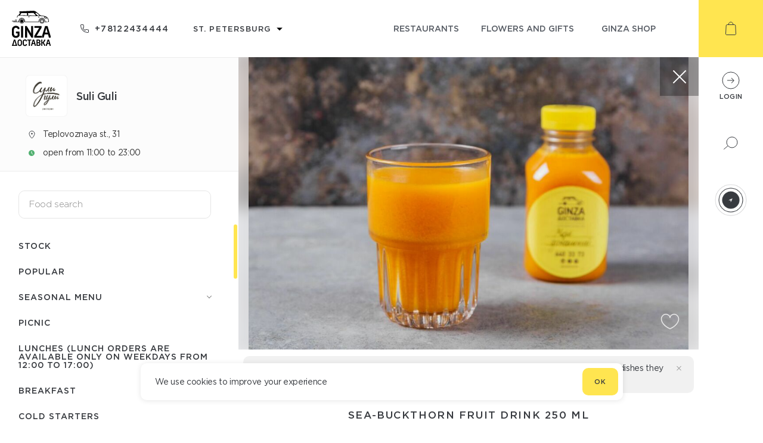

--- FILE ---
content_type: text/html; charset=utf-8
request_url: https://ginzadelivery.ru/en/restaurants/suliguli/1572/20146
body_size: 46981
content:
<!doctype html>
<html data-n-head-ssr lang="en-US" data-n-head="lang">
  <head data-n-head="">
    <title data-n-head="true">Ginza Delivery</title><meta data-n-head="true" charset="utf-8"><meta data-n-head="true" name="viewport" content="width=device-width, initial-scale=1"><meta data-n-head="true" data-hid="description" name="description" content="Make orders - get points Register on the delivery Ginza website and get 10% of each order as bonus points. Ginza shop is a store where you can. spend accumulated points, exchanging them for a pleasant shopping. Making bonuses is very simple. The more points you will be awarded, the more rewards and benefits you will receive."><meta data-n-head="true" data-hid="og:locale" property="og:locale" content="en_US"><meta data-n-head="true" data-hid="og:locale:alternate-ru-RU" property="og:locale:alternate" content="ru_RU"><link data-n-head="true" rel="apple-touch-icon" sizes="180x180" href="/apple-touch-icon.png"><link data-n-head="true" rel="icon" type="image/png" sizes="32x32" href="/favicon-32x32.png"><link data-n-head="true" rel="icon" type="image/png" sizes="16x16" href="/favicon-16x16.png"><link data-n-head="true" data-hid="alternate-hreflang-en-US" rel="alternate" href="/en/restaurants/suliguli/1572/20146" hreflang="en-US"><link data-n-head="true" data-hid="alternate-hreflang-ru-RU" rel="alternate" href="/restaurants/suliguli/1572/20146" hreflang="ru-RU"><script data-n-head="true" src="https://vk.com/js/api/openapi.js?169" async="true"></script><script data-n-head="true" src="https://maps.googleapis.com/maps/api/js?key=AIzaSyDxj_I_h_mF3KUl-E88ddVdoKRpV3K3sV8&amp;sensor=true"></script><script data-n-head="true" src="/script/markerclusterer.js"></script><link rel="preload" href="/_nuxt/d794ed4c6e09d2c4a3ad.js" as="script"><link rel="preload" href="/_nuxt/0d748d43bafe9f25c92c.js" as="script"><link rel="preload" href="/_nuxt/ca5f4e21e29c36f99085.js" as="script"><link rel="preload" href="/_nuxt/99ef57ff615af0f0d5c8.js" as="script"><link rel="preload" href="/_nuxt/edacc2fc4451803cb87e.js" as="script"><link rel="preload" href="/_nuxt/c402e28fd2e09150c504.js" as="script"><style data-vue-ssr-id="094d5603:0 446cfc31:0 5bece754:0 6307667e:0 17cfdfa9:0 51127246:0 7efbe5d6:0 4d560e14:0 11770dc4:0 2a64abbb:0 7eaa512e:0 ba41f5fc:0 373053e4:0 79d23f56:0 2cbeafaa:0 6e623b82:0 2b0bf5b6:0 f1862c28:0 4383c2f2:0 230d7e1c:0 1a2889e4:0 3411c08f:0 b447b168:0 51ce0448:0 27a0b1aa:0 438aeefb:0 2ec38334:0 2cae05b6:0 56b9db1c:0 aa41656c:0 90ddac16:0 a4bc3da8:0 284db804:0 faa5917e:0 712cf885:0 68b9c9bd:0">/*! normalize.css 2012-03-11T12:53 UTC - http://github.com/necolas/normalize.css */article,aside,details,figcaption,figure,footer,header,hgroup,nav,section,summary{display:block}audio,canvas,video{display:inline-block;*display:inline;*zoom:1}audio:not([controls]){display:none;height:0}[hidden]{display:none}html{font-size:100%;-webkit-text-size-adjust:100%;-ms-text-size-adjust:100%}button,html,input,select,textarea{font-family:GothamPro,sans-serif}body{margin:0}a:focus{outline:thin dotted}a:active,a:hover{outline:0}h1{font-size:2em}h2{font-size:1.5em;margin:.83em 0}h3{font-size:1.17em;margin:1em 0}h4{font-size:1em;margin:1.33em 0}h5{font-size:.83em;margin:1.67em 0}h6{font-size:.75em;margin:2.33em 0}abbr[title]{border-bottom:1px dotted}b,strong{font-weight:700}blockquote{margin:1em 40px}dfn{font-style:italic}mark{background:#ff0;color:#000}p,pre{margin:0}code,kbd,pre,samp{font-family:monospace,serif;_font-family:courier new,monospace;font-size:1em}pre{white-space:pre;white-space:pre-wrap;word-wrap:break-word}q{quotes:none}q:after,q:before{content:"";content:none}small,sub,sup{font-size:75%}sub,sup{line-height:0;position:relative;vertical-align:baseline}sup{top:-.5em}sub{bottom:-.25em}dl,menu,ol,ul{margin:0}dd{margin:0 0 0 40px}menu,ol,ul{padding:0;list-style-type:none}nav ol,nav ul{list-style:none;list-style-image:none}img{border:0;-ms-interpolation-mode:bicubic}svg:not(:root){overflow:hidden}figure,form{margin:0}fieldset{padding:.35em .625em .75em;margin:0 2px;border:1px solid silver}legend{border:0;padding:0;white-space:normal;*margin-left:-7px}button,input,select,textarea{font-size:100%;margin:0;vertical-align:baseline;*vertical-align:middle}button,input{line-height:normal}.btn-close-modal,button,input[type=button],input[type=reset],input[type=submit]{cursor:pointer;-webkit-appearance:button;*overflow:visible}button[disabled],input[disabled]{cursor:default}input[type=checkbox],input[type=radio]{*width:13px;*height:13px;padding:0;-webkit-box-sizing:border-box;box-sizing:border-box}input[type=search]{-webkit-appearance:textfield;-webkit-box-sizing:content-box;box-sizing:content-box}input[type=search]::-webkit-search-cancel-button,input[type=search]::-webkit-search-decoration{-webkit-appearance:none}button::-moz-focus-inner,input::-moz-focus-inner{border:0;padding:0}textarea{overflow:auto;vertical-align:top}table{border-collapse:collapse;border-spacing:0}h1,h2,h3,h4,h5,h6{margin:0}
@font-face{font-family:GothamPro;src:url(/_nuxt/fonts/c215229.woff2) format("woff2"),url(/_nuxt/fonts/f1521bb.woff) format("woff");font-weight:300;font-style:normal}@font-face{font-family:GothamPro;src:url(/_nuxt/fonts/1507657.woff2) format("woff2"),url(/_nuxt/fonts/259617c.woff) format("woff");font-weight:400;font-style:normal}@font-face{font-family:GothamPro;src:url(/_nuxt/fonts/cb9a297.woff2) format("woff2"),url(/_nuxt/fonts/92ab1ad.woff) format("woff");font-weight:500;font-style:normal}@font-face{font-family:GothamPro;src:url(/_nuxt/fonts/d09ccc2.woff2) format("woff2"),url(/_nuxt/fonts/8b93a6e.woff) format("woff");font-weight:700;font-style:normal}@font-face{font-family:currency;src:url(/_nuxt/fonts/d89a3f9.eot);src:url(/_nuxt/fonts/d89a3f9.eot#iefix) format("embedded-opentype"),url(/_nuxt/fonts/2a46f5b.ttf) format("truetype"),url(/_nuxt/fonts/7aab332.woff) format("woff"),url(/_nuxt/051754d7d9eeeb65141fab29a7209afe.svg#icomoon) format("svg");font-weight:400;font-style:normal}
html{overflow-y:scroll;overflow-x:hidden}html.has-modal{overflow-y:hidden}body,html{font-family:GothamPro,sans-serif;font-weight:400;-webkit-font-smoothing:subpixel-antialiased!important;-webkit-backface-visibility:hidden;-moz-backface-visibility:hidden;-ms-backface-visibility:hidden;color:#575c64;min-height:100%;min-width:320px}*{-webkit-box-sizing:border-box;box-sizing:border-box;outline:none!important;-webkit-tap-highlight-color:rgba(0,0,0,0);-webkit-text-size-adjust:none}img,svg{display:block}a{text-decoration:none;color:#575c64;-webkit-transition:all .2s ease-out;transition:all .2s ease-out}.input-checkbox,input.text,input[type=button],input[type=email],input[type=password],input[type=submit],input[type=tel],input[type=text],textarea{font-family:GothamPro,sans-serif;-webkit-appearance:none;border-radius:0}.input-checkbox::-webkit-input-placeholder,input.text::-webkit-input-placeholder,input[type=button]::-webkit-input-placeholder,input[type=email]::-webkit-input-placeholder,input[type=password]::-webkit-input-placeholder,input[type=submit]::-webkit-input-placeholder,input[type=tel]::-webkit-input-placeholder,input[type=text]::-webkit-input-placeholder,textarea::-webkit-input-placeholder{color:#c9c9c9;font-weight:300}.input-checkbox:-moz-placeholder,.input-checkbox::-moz-placeholder,input.text:-moz-placeholder,input.text::-moz-placeholder,input[type=button]:-moz-placeholder,input[type=button]::-moz-placeholder,input[type=email]:-moz-placeholder,input[type=email]::-moz-placeholder,input[type=password]:-moz-placeholder,input[type=password]::-moz-placeholder,input[type=submit]:-moz-placeholder,input[type=submit]::-moz-placeholder,input[type=tel]:-moz-placeholder,input[type=tel]::-moz-placeholder,input[type=text]:-moz-placeholder,input[type=text]::-moz-placeholder,textarea:-moz-placeholder,textarea::-moz-placeholder{color:#c9c9c9;font-weight:300}.input-checkbox:-ms-input-placeholder,input.text:-ms-input-placeholder,input[type=button]:-ms-input-placeholder,input[type=email]:-ms-input-placeholder,input[type=password]:-ms-input-placeholder,input[type=submit]:-ms-input-placeholder,input[type=tel]:-ms-input-placeholder,input[type=text]:-ms-input-placeholder,textarea:-ms-input-placeholder{color:#c9c9c9;font-weight:300}input::-webkit-contacts-auto-fill-button{position:absolute;right:0;display:none!important;visibility:hidden;pointer-events:none}input:-webkit-autofill{-webkit-box-shadow:inset 0 0 0 50px #f7f8fa!important;-webkit-text-fill-color:#575c64!important;color:#575c64!important}input:focus::-webkit-textfield-decoration-container{visibility:hidden;pointer-events:none}::-ms-clear{display:none}.no-select,.no-select *{-webkit-user-select:none;-moz-user-select:none;-ms-user-select:none;user-select:none}.page{display:-webkit-box;display:-ms-flexbox;display:flex;-webkit-box-orient:vertical;-webkit-box-direction:normal;-ms-flex-direction:column;flex-direction:column;-webkit-box-flex:1;-ms-flex-positive:1;flex-grow:1}.location-container.ral:before{-webkit-animation:color-background 5s ease infinite;animation:color-background 5s ease infinite}.location-container.ral:after{-webkit-animation:color-border 5s ease infinite;animation:color-border 5s ease infinite}.map .overlay.active{z-index:1000!important}.map .overlay.active .popup{visibility:visible;opacity:1}.map .overlay .zone-label{font-family:GothamPro,sans-serif;color:#575c64;background-color:#fff;font-size:11px;letter-spacing:-.5px;padding:4px;border-radius:3px;-webkit-box-shadow:0 0 24px 0 rgba(55,58,63,.15);box-shadow:0 0 24px 0 rgba(55,58,63,.15);-webkit-transform:translateX(-50%) translateY(-100%);transform:translateX(-50%) translateY(-100%)}.map .overlay .zone-label.free{background-color:#51b070;color:#fff;-webkit-box-shadow:none;box-shadow:none}.map .overlay .me{width:36px;height:47px;background:url(/_nuxt/6fd31bbd1f08315d31cb14928e515766.svg) 50% 50% no-repeat;font-size:12px;font-weight:600;text-align:center;padding-top:10px;position:absolute;top:-47px;left:-18px}.map .overlay .pin{background:url(/_nuxt/2ed43e7fcec43b38a6e244d825ee0cf3.svg) 50% 50% no-repeat;left:-25px;top:-64px;width:50px;height:64px;padding:6px;position:absolute;cursor:pointer}.map .overlay .pin img{width:100%;height:auto}.map .overlay .cluster{background-image:url(/_nuxt/1f7d33163b203388cfea966e326fc48e.svg);position:absolute;top:-47px;left:-18px;width:36px;height:47px;color:#fff;text-align:center;font-size:13px;font-weight:500;padding-top:10px}.map .overlay .popup{position:absolute;visibility:hidden;opacity:0;left:calc(100% + 5px);top:0;-webkit-box-shadow:0 0 24px 0 rgba(55,58,63,.15);box-shadow:0 0 24px 0 rgba(55,58,63,.15);background-color:#fff;padding:10px 15px;min-width:170px;-webkit-transition:all .2s ease-out;transition:all .2s ease-out;font-family:GothamPro,sans-serif}.error-message{position:absolute;top:calc(100% + 10px);right:5px;color:#e35555;text-align:right;font-size:12px}.button{padding:0 20px;display:-webkit-inline-box;display:-ms-inline-flexbox;display:inline-flex;-webkit-box-align:center;-ms-flex-align:center;align-items:center;-webkit-box-pack:center;-ms-flex-pack:center;justify-content:center;height:46px;text-transform:uppercase;font-size:11px;font-weight:500;letter-spacing:1.02px;color:#373a3f;border-radius:10px;border:none}.button.primary{background-color:#ffe550}.button.primary:hover{background-color:#ffe02c}.button.primary:active{background-color:#f4d312}.button.primary:disabled{background:rgba(255,229,80,.7)}.button.secondary{background:#eff0f0}.button.secondary:hover{background-color:#e7eaea}.button.secondary:active{background-color:#d6dada}.button.secondary:disabled{background:rgba(239,240,240,.7)}.button-text{background:transparent;border:none;padding:18px 2px;font-size:11px;font-weight:500;letter-spacing:1.02px;text-transform:uppercase;color:#898b8f;-webkit-user-select:none;-moz-user-select:none;-ms-user-select:none;user-select:none}.fade-enter-active,.fade-leave-active{-webkit-transition:opacity .5s;transition:opacity .5s}.fade-enter,.fade-leave-to{opacity:0}.input-error-enter-active,.input-error-leave-active{-webkit-transition:opacity .5s;transition:opacity .5s}.input-error-enter,.input-error-leave-to{opacity:0}.input-error-leave-active{margin-bottom:-25px}.ripple{position:relative;overflow:hidden;-webkit-transform:translateZ(0);transform:translateZ(0)}.ripple:after{content:"";display:block;position:absolute;width:100%;height:100%;top:0;left:0;pointer-events:none;background-image:radial-gradient(circle,#000 10%,transparent 10.01%);background-repeat:no-repeat;background-position:50%;-webkit-transform:scale(10);transform:scale(10);opacity:0;-webkit-transition:opacity 1s,-webkit-transform .4s;transition:opacity 1s,-webkit-transform .4s;transition:transform .4s,opacity 1s;transition:transform .4s,opacity 1s,-webkit-transform .4s}.ripple:active:after{-webkit-transform:scale(0);transform:scale(0);opacity:.2;-webkit-transition:0s;transition:0s}.animationAddButton{position:fixed!important;-webkit-animation-name:addToCart;animation-name:addToCart;-webkit-animation-duration:.6s;animation-duration:.6s;-webkit-animation-timing-function:linear;animation-timing-function:linear;-webkit-animation-iteration-count:1;animation-iteration-count:1;-webkit-animation-fill-mode:forwards;animation-fill-mode:forwards;z-index:100}@-webkit-keyframes addToCart{70%{-webkit-transform:scaleX(1);transform:scaleX(1)}97%{-webkit-transform:scale3d(.1,.1,.1);transform:scale3d(.1,.1,.1)}to{-webkit-transform:scale3d(0,0,0);transform:scale3d(0,0,0);top:60px;right:70px}}@keyframes addToCart{70%{-webkit-transform:scaleX(1);transform:scaleX(1)}97%{-webkit-transform:scale3d(.1,.1,.1);transform:scale3d(.1,.1,.1)}to{-webkit-transform:scale3d(0,0,0);transform:scale3d(0,0,0);top:60px;right:70px}}.pulse{-webkit-animation:pulse 2s ease-in-out infinite;animation:pulse 2s ease-in-out infinite}.categories .ps__rail-y{opacity:1}.categories .ps__rail-y .ps__thumb-y,.categories .ps__rail-y .ps__thumb-y:hover{background-color:#ffe550!important}@-webkit-keyframes pulse{0%{-webkit-transform:scale(1);transform:scale(1)}14%{-webkit-transform:scale(1.3);transform:scale(1.3)}28%{-webkit-transform:scale(1);transform:scale(1)}42%{-webkit-transform:scale(1.3);transform:scale(1.3)}70%{-webkit-transform:scale(1);transform:scale(1)}}@keyframes pulse{0%{-webkit-transform:scale(1);transform:scale(1)}14%{-webkit-transform:scale(1.3);transform:scale(1.3)}28%{-webkit-transform:scale(1);transform:scale(1)}42%{-webkit-transform:scale(1.3);transform:scale(1.3)}70%{-webkit-transform:scale(1);transform:scale(1)}}@-webkit-keyframes color-border{0%{border-color:#eff0f0}15%{border-color:#eff0f0}18%{border-color:#5fb96d}82%{border-color:#5fb96d}85%{border-color:#eff0f0}to{border-color:#eff0f0}}@keyframes color-border{0%{border-color:#eff0f0}15%{border-color:#eff0f0}18%{border-color:#5fb96d}82%{border-color:#5fb96d}85%{border-color:#eff0f0}to{border-color:#eff0f0}}@-webkit-keyframes color-background{0%{background:radial-gradient(circle at center,rgba(94,220,204,0) 0,transparent 0,transparent 100%)}10%{background:radial-gradient(circle at center,rgba(94,220,204,.15) 30%,transparent 31%,transparent 100%)}20%{background:radial-gradient(circle at center,rgba(94,220,204,.15) 45%,transparent 46%,transparent 100%)}30%{background:radial-gradient(circle at center,rgba(94,220,204,.15) 74%,transparent 75%,transparent 100%);border-color:#eff0f0}45%{border-color:#5fb96d}50%{background:radial-gradient(circle at center,rgba(94,220,204,.15) 74%,rgba(94,220,204,.8) 75%,transparent 100%)}55%{border-color:#5fb96d}70%{background:radial-gradient(circle at center,rgba(94,220,204,.15) 74%,transparent 75%,transparent 100%);border-color:#eff0f0}80%{background:radial-gradient(circle at center,rgba(94,220,204,.15) 45%,transparent 46%,transparent 100%)}90%{background:radial-gradient(circle at center,rgba(94,220,204,.15) 30%,transparent 31%,transparent 100%)}to{background:radial-gradient(circle at center,rgba(94,220,204,0) 0,transparent 0,transparent 100%)}}@keyframes color-background{0%{background:radial-gradient(circle at center,rgba(94,220,204,0) 0,transparent 0,transparent 100%)}10%{background:radial-gradient(circle at center,rgba(94,220,204,.15) 30%,transparent 31%,transparent 100%)}20%{background:radial-gradient(circle at center,rgba(94,220,204,.15) 45%,transparent 46%,transparent 100%)}30%{background:radial-gradient(circle at center,rgba(94,220,204,.15) 74%,transparent 75%,transparent 100%);border-color:#eff0f0}45%{border-color:#5fb96d}50%{background:radial-gradient(circle at center,rgba(94,220,204,.15) 74%,rgba(94,220,204,.8) 75%,transparent 100%)}55%{border-color:#5fb96d}70%{background:radial-gradient(circle at center,rgba(94,220,204,.15) 74%,transparent 75%,transparent 100%);border-color:#eff0f0}80%{background:radial-gradient(circle at center,rgba(94,220,204,.15) 45%,transparent 46%,transparent 100%)}90%{background:radial-gradient(circle at center,rgba(94,220,204,.15) 30%,transparent 31%,transparent 100%)}to{background:radial-gradient(circle at center,rgba(94,220,204,0) 0,transparent 0,transparent 100%)}}
.ps{overflow:hidden!important;overflow-anchor:none;-ms-overflow-style:none;touch-action:auto;-ms-touch-action:auto}.ps__rail-x{height:15px;bottom:0}.ps__rail-x,.ps__rail-y{display:none;opacity:0;transition:background-color .2s linear,opacity .2s linear;-webkit-transition:background-color .2s linear,opacity .2s linear;position:absolute}.ps__rail-y{width:15px;right:0}.ps--active-x>.ps__rail-x,.ps--active-y>.ps__rail-y{display:block;background-color:transparent}.ps--focus>.ps__rail-x,.ps--focus>.ps__rail-y,.ps--scrolling-x>.ps__rail-x,.ps--scrolling-y>.ps__rail-y,.ps:hover>.ps__rail-x,.ps:hover>.ps__rail-y{opacity:.6}.ps .ps__rail-x.ps--clicking,.ps .ps__rail-x:focus,.ps .ps__rail-x:hover,.ps .ps__rail-y.ps--clicking,.ps .ps__rail-y:focus,.ps .ps__rail-y:hover{background-color:#eee;opacity:.9}.ps__thumb-x{transition:background-color .2s linear,height .2s ease-in-out;-webkit-transition:background-color .2s linear,height .2s ease-in-out;height:6px;bottom:2px}.ps__thumb-x,.ps__thumb-y{background-color:#aaa;border-radius:6px;position:absolute}.ps__thumb-y{transition:background-color .2s linear,width .2s ease-in-out;-webkit-transition:background-color .2s linear,width .2s ease-in-out;width:6px;right:2px}.ps__rail-x.ps--clicking .ps__thumb-x,.ps__rail-x:focus>.ps__thumb-x,.ps__rail-x:hover>.ps__thumb-x{background-color:#999;height:11px}.ps__rail-y.ps--clicking .ps__thumb-y,.ps__rail-y:focus>.ps__thumb-y,.ps__rail-y:hover>.ps__thumb-y{background-color:#999;width:11px}@supports (-ms-overflow-style:none){.ps{overflow:auto!important}}@media (-ms-high-contrast:none),screen and (-ms-high-contrast:active){.ps{overflow:auto!important}}.ps{position:relative}
.nuxt-progress{position:fixed;top:0;left:0;right:0;height:4px;width:0;opacity:1;-webkit-transition:width .1s,opacity .4s;transition:width .1s,opacity .4s;background-color:#f4d312;z-index:999999}.nuxt-progress.nuxt-progress-notransition{-webkit-transition:none;transition:none}.nuxt-progress-failed{background-color:red}
.container[data-v-70fac0d4]{min-height:100vh;overflow-x:hidden}.container[data-v-70fac0d4],.container .wrapper[data-v-70fac0d4]{display:-webkit-box;display:-ms-flexbox;display:flex;-webkit-box-orient:vertical;-webkit-box-direction:normal;-ms-flex-direction:column;flex-direction:column;-webkit-box-flex:1;-ms-flex-positive:1;flex-grow:1}.container .wrapper[data-v-70fac0d4]{margin-right:108px}@media screen and (max-width:767px){.container .wrapper[data-v-70fac0d4]{margin-right:0;margin-top:54px;margin-bottom:49px;position:relative;z-index:1}}.container .footer[data-v-70fac0d4]{-ms-flex-negative:0;flex-shrink:0}.container .sidebar[data-v-70fac0d4]{position:fixed;top:0;right:0;height:calc(100vh - 213px);width:108px;z-index:2}@media screen and (max-width:1023px){.container .sidebar[data-v-70fac0d4]{height:calc(100vh - 170px)}}@media screen and (max-height:768px){.container .sidebar[data-v-70fac0d4]{min-height:470px}}@media screen and (max-width:767px){.container .header[data-v-70fac0d4],.container .sidebar[data-v-70fac0d4]{display:none}}@media screen and (min-width:768px){.container .mob-header[data-v-70fac0d4],.container .mob-sidebar[data-v-70fac0d4]{display:none}}
.mob-header[data-v-19af80be]{display:-webkit-box;display:-ms-flexbox;display:flex;-webkit-box-pack:justify;-ms-flex-pack:justify;justify-content:space-between;-webkit-box-shadow:0 1px 1px 0 rgba(55,58,63,.15);box-shadow:0 1px 1px 0 rgba(55,58,63,.15);position:fixed;z-index:10;padding:13px 29px 0 11px;min-width:320px}.mob-header[data-v-19af80be],.mob-header .overlay[data-v-19af80be]{height:54px;background-color:#fff;top:0;left:0;width:100%}.mob-header .overlay[data-v-19af80be]{position:absolute;z-index:8;-webkit-box-shadow:inset 0 -1px 0 0 rgba(55,58,63,.1);box-shadow:inset 0 -1px 0 0 rgba(55,58,63,.1)}.has-modal .mob-header[data-v-19af80be]:not(.modalOpen){z-index:0}.logo[data-v-19af80be],.search[data-v-19af80be]{-ms-flex-negative:0;flex-shrink:0;z-index:9;position:relative}.search[data-v-19af80be]{width:32px;height:32px;margin-top:-2px}.search .icon[data-v-19af80be]{width:100%;height:100%}.address-container[data-v-19af80be]{max-width:60%;z-index:9;position:relative}.address-container .toggle[data-v-19af80be]{cursor:pointer;text-align:center}.address-container .toggle .city[data-v-19af80be]{display:-webkit-inline-box;display:-ms-inline-flexbox;display:inline-flex;-webkit-box-align:center;-ms-flex-align:center;align-items:center}.address-container .toggle .city svg.close[data-v-19af80be]{-webkit-transform:rotate(180deg);transform:rotate(180deg);-webkit-transform-origin:50% 40%;transform-origin:50% 40%}.address-container .toggle .city .text[data-v-19af80be]{margin:0 5px;font-size:11px;font-weight:500;letter-spacing:1.02px;color:#373a3f;text-transform:uppercase}.address-container .toggle .address[data-v-19af80be]{font-size:12px;letter-spacing:-.29px;text-align:center;color:#474747}.address-content[data-v-19af80be]{position:absolute;left:0;width:100%;-webkit-transition:top .5s ease;transition:top .5s ease;z-index:7}.address-content.move[data-v-19af80be]{-webkit-transition:none;transition:none}.address-content .cities[data-v-19af80be]{background-color:#fff;position:relative;z-index:6;-webkit-box-shadow:inset 0 -1px 0 0 rgba(55,58,63,.1);box-shadow:inset 0 -1px 0 0 rgba(55,58,63,.1)}.address-content .cities[data-v-19af80be],.address-content .cities .city[data-v-19af80be]{display:-webkit-box;display:-ms-flexbox;display:flex;-webkit-box-align:center;-ms-flex-align:center;align-items:center;-webkit-box-pack:center;-ms-flex-pack:center;justify-content:center;height:55px}.address-content .cities .city[data-v-19af80be]{padding:13px;width:-webkit-min-content;width:-moz-min-content;width:min-content;white-space:nowrap;overflow:hidden;text-overflow:ellipsis;-ms-flex-negative:0;flex-shrink:0;line-height:1.82;letter-spacing:1.02px;color:#373a3f;font-weight:500;opacity:.6;font-size:11px;text-transform:uppercase}.address-content .cities .city.active[data-v-19af80be]{opacity:1}.address-content .addresses[data-v-19af80be]{background-color:#fff;position:relative;z-index:6;max-height:calc(100vh - 429px);overflow-y:auto;overflow-x:hidden}.address-content .addresses .title[data-v-19af80be]{font-size:13px;color:#9d9d9d;width:100%;padding:20px 16px}.address-content .addresses .list[data-v-19af80be]{width:100%;padding:16px;-webkit-box-shadow:inset 0 -1px 0 0 rgba(55,58,63,.1);box-shadow:inset 0 -1px 0 0 rgba(55,58,63,.1);font-size:15px;letter-spacing:-.36px;color:#474747;overflow:hidden}.address-content .addresses .list .text[data-v-19af80be]{width:calc(100% - 29px)}.address-content .addresses .list.active[data-v-19af80be]{display:-webkit-box;display:-ms-flexbox;display:flex;-webkit-box-pack:justify;-ms-flex-pack:justify;justify-content:space-between;-webkit-box-align:center;-ms-flex-align:center;align-items:center}.address-content .addresses .list img[data-v-19af80be]{width:9px;-ms-flex-negative:0;flex-shrink:0;margin-left:10px}.address-content .invite[data-v-19af80be]{width:100%;height:70px;background-color:#fff;position:relative;z-index:6;display:-webkit-box;display:-ms-flexbox;display:flex;-webkit-box-align:center;-ms-flex-align:center;align-items:center;-webkit-box-pack:center;-ms-flex-pack:center;justify-content:center;font-size:11px;font-weight:500;letter-spacing:1.02px;color:#3c343f;text-transform:uppercase}.address-content .shadow[data-v-19af80be]{-webkit-transition:all .5s ease;transition:all .5s ease;position:absolute;top:0;left:0;width:100%;height:500vh;background-color:#000;z-index:5}
.header[data-v-0a3f9f19]{display:-webkit-box;display:-ms-flexbox;display:flex;-webkit-box-pack:justify;-ms-flex-pack:justify;justify-content:space-between;height:96px}.header .left[data-v-0a3f9f19],.header .right[data-v-0a3f9f19]{display:-webkit-inline-box;display:-ms-inline-flexbox;display:inline-flex;-webkit-box-align:center;-ms-flex-align:center;align-items:center;height:100%}.header .left[data-v-0a3f9f19]{padding-left:20px;min-width:235px;-webkit-box-pack:justify;-ms-flex-pack:justify;justify-content:space-between;-ms-flex-negative:0;flex-shrink:0}@media screen and (max-width:1023px){.header .left[data-v-0a3f9f19]{min-width:210px}}.header .right[data-v-0a3f9f19]{padding:0 40px;max-width:750px;width:100%;-webkit-box-pack:end;-ms-flex-pack:end;justify-content:flex-end}@media screen and (max-width:1023px){.header .right[data-v-0a3f9f19]{padding:0 15px 0 20px}}.header .phone[data-v-0a3f9f19]{-ms-flex-negative:0;flex-shrink:0;margin-left:50px}@media screen and (max-width:1123px){.header .phone[data-v-0a3f9f19]  .icon{display:none}}@media screen and (max-width:1023px){.header .phone[data-v-0a3f9f19]{margin-left:20px}}.header .select-city[data-v-0a3f9f19]{margin-left:39px}.header .select-city .toggle-icon[data-v-0a3f9f19]{width:14px;height:18px;display:none;cursor:pointer}@media screen and (max-width:1023px){.header .select-city[data-v-0a3f9f19]{margin-left:20px}.header .select-city .toggle[data-v-0a3f9f19]{display:none}.header .select-city .toggle-icon[data-v-0a3f9f19]{display:block}}.header .link[data-v-0a3f9f19]{font-size:14px;font-weight:500;text-transform:uppercase;text-align:center;padding:10px 15px;min-width:25%}@media screen and (max-width:1023px){.header .link[data-v-0a3f9f19]{min-width:auto}}.header .link.active[data-v-0a3f9f19],.header .link[data-v-0a3f9f19]:hover{color:#000}
.phone[data-v-151b9e8e]{display:-webkit-box;display:-ms-flexbox;display:flex;-webkit-box-align:center;-ms-flex-align:center;align-items:center}.icon[data-v-151b9e8e]{padding-left:10px;letter-spacing:1.3px;font-size:14px;font-weight:500;color:#373a3f}
.select-wrap{outline:none;border:1px solid transparent}.select-wrap .label{font-size:11px;color:#575c64;text-transform:uppercase;margin-bottom:10px;font-weight:500}.select-wrap .select-emulate{cursor:pointer;width:100%;-webkit-user-select:none;-moz-user-select:none;-ms-user-select:none;user-select:none;position:relative}.select-wrap .select-emulate>div:after{content:"";background-image:url(/_nuxt/2a085d1544ae9470e15d00278eaced10.svg);background-size:contain;background-repeat:no-repeat;background-position:50%;position:absolute;width:10px;height:10px;right:15px;top:50%;-webkit-transform:translateY(-40%);transform:translateY(-40%);-webkit-transition:-webkit-transform .3s;transition:-webkit-transform .3s;transition:transform .3s;transition:transform .3s,-webkit-transform .3s}.select-wrap .select-emulate.open>div:after{-webkit-transform:translateY(-50%) rotate(-180deg);transform:translateY(-50%) rotate(-180deg)}.select-wrap.disabled .select-emulate{cursor:auto}.select-wrap .select-emulate.error{border-color:#e35555}.select-wrap .options{padding:14px 0;border-radius:10px;-webkit-box-shadow:0 0 10px 0 rgba(0,0,0,.15);box-shadow:0 0 10px 0 rgba(0,0,0,.15)}.select-wrap .options .ps{max-height:230px}@media screen and (max-width:767px){.select-wrap .options .ps{max-height:155px}}.select-wrap .options .option-wrap{height:44px;cursor:pointer;-webkit-user-select:none;-moz-user-select:none;-ms-user-select:none;user-select:none}.select-wrap.white .select-emulate{color:#373a3f}.select-wrap.white .select-emulate>div:after{background-image:url(/_nuxt/2a085d1544ae9470e15d00278eaced10.svg)}.select-wrap.white .options{background-color:#fff;border:1px solid #e5e5e5}.select-wrap.white .option-wrap{color:#373a3f}.select-wrap.white .option-wrap.active,.select-wrap.white .option-wrap:hover{background-color:#eff0f0}.select-wrap.dark .select-emulate{color:#fff}.select-wrap.dark .select-emulate>div:after{background-image:url(/_nuxt/86fde0d5369efe246f8d48bbc96022fb.svg)}.select-wrap.dark .options{background-color:#4c4e54}.select-wrap.dark .options .option-wrap{color:#fff}.select-wrap.dark .options .option-wrap.active,.select-wrap.dark .options .option-wrap:hover{background-color:#56585e}
.dropdown[data-v-72cc0396]{position:relative}.list[data-v-72cc0396]{position:absolute;z-index:1000;top:calc(100% + 8px);left:0;-webkit-box-sizing:border-box;box-sizing:border-box;min-width:100%}.list.top[data-v-72cc0396]{bottom:calc(100% + 8px);top:auto}.list.bottom[data-v-72cc0396]{bottom:auto;top:calc(100% + 8px)}.list.left[data-v-72cc0396]{top:0;left:calc(-100% - 8px)!important}
.toggle[data-v-40051162]{display:-webkit-box;display:-ms-flexbox;display:flex;-webkit-box-align:center;-ms-flex-align:center;align-items:center;padding:0 20px 0 0;font-size:13px}.toggle[data-v-40051162]:after{right:0!important}.toggle .text[data-v-40051162]{font-weight:500;text-transform:uppercase;letter-spacing:1.2px;white-space:nowrap}.toggle svg[data-v-40051162]{width:30px;height:auto;margin-right:10px}
.option[data-v-2b13f216]{font-size:15px;padding:0 17px 1px;-ms-flex-wrap:wrap;flex-wrap:wrap}.option[data-v-2b13f216],.option .text-wrap[data-v-2b13f216]{display:-webkit-box;display:-ms-flexbox;display:flex;-webkit-box-align:center;-ms-flex-align:center;align-items:center;height:100%}.option .text-wrap[data-v-2b13f216]{-webkit-box-pack:justify;-ms-flex-pack:justify;justify-content:space-between;-webkit-box-flex:1;-ms-flex-positive:1;flex-grow:1}.option .text[data-v-2b13f216]{font-size:15px;letter-spacing:-.4px;white-space:nowrap}.option .image[data-v-2b13f216]{width:30px;height:auto;margin-right:16px;-ms-flex-negative:0;flex-shrink:0}.option .points[data-v-2b13f216]{font-size:13px}
.crop[data-v-45710164]{display:-webkit-inline-box;display:-ms-inline-flexbox;display:inline-flex;max-width:100%;position:relative}.crop .value[data-v-45710164]{white-space:nowrap;overflow:hidden;text-overflow:ellipsis}.crop .end[data-v-45710164]{-ms-flex-negative:0;flex-shrink:0}.crop .end.hide[data-v-45710164]{display:none}.crop .shadow[data-v-45710164]{position:absolute;left:0;top:0;opacity:0;visibility:hidden;white-space:nowrap}
.restaurant[data-v-d6872ab0]{display:-webkit-box;display:-ms-flexbox;display:flex;-webkit-box-align:start;-ms-flex-align:start;align-items:flex-start;width:100%;position:relative}.restaurant .menu[data-v-d6872ab0]{width:400px;-ms-flex-negative:0;flex-shrink:0}@media screen and (min-width:1024px)and (max-height:700px){.restaurant .menu[data-v-d6872ab0]{position:-webkit-sticky;position:sticky;top:0}}.restaurant .menu .common[data-v-d6872ab0]{background-color:#fcfcfc;padding-top:30px;border-top:1px solid #ececec}.restaurant .menu .common .head[data-v-d6872ab0]{display:-webkit-box;display:-ms-flexbox;display:flex;-webkit-box-pack:justify;-ms-flex-pack:justify;justify-content:space-between;-webkit-box-align:center;-ms-flex-align:center;align-items:center;margin-bottom:20px;margin-left:44px}.restaurant .menu .common .head .data[data-v-d6872ab0]{display:-webkit-inline-box;display:-ms-inline-flexbox;display:inline-flex;-webkit-box-align:center;-ms-flex-align:center;align-items:center;cursor:pointer;-webkit-user-select:none;-moz-user-select:none;-ms-user-select:none;user-select:none}@media screen and (min-width:1024px){.restaurant .menu .common .head .data[data-v-d6872ab0]{pointer-events:none}}.restaurant .menu .common .head .more-info[data-v-d6872ab0],.restaurant .menu .common .head .phone[data-v-d6872ab0]{display:none}.restaurant .menu .common .head .logo[data-v-d6872ab0]{-ms-flex-negative:0;flex-shrink:0;width:68px;height:68px;border-radius:5px;-webkit-box-shadow:0 0 2px 0 rgba(0,0,0,.1);box-shadow:0 0 2px 0 rgba(0,0,0,.1);padding:4px;background-origin:content-box;background-size:contain;background-position:50%;background-repeat:no-repeat;background-color:#fff;margin-right:16px}.restaurant .menu .common .head .title .text[data-v-d6872ab0]{word-break:break-word;color:#373a3f;font-size:18px;font-weight:500;line-height:1.11;letter-spacing:-.43px}.restaurant .menu .common .head .title .note[data-v-d6872ab0]{margin-top:8px;font-size:12px;letter-spacing:-.31px;color:#474747;display:none;-webkit-box-align:center;-ms-flex-align:center;align-items:center}.restaurant .menu .common .head .title .note[data-v-d6872ab0]:after{content:"";-webkit-transform:rotate(45deg);transform:rotate(45deg);width:6px;height:6px;margin-left:2px;border-right:1px solid #8a8a8a;border-top:1px solid #8a8a8a;-ms-flex-negative:0;flex-shrink:0}.restaurant .menu .meta[data-v-d6872ab0]{margin-left:44px;margin-bottom:20px;padding-right:5px}.restaurant .menu .meta .text[data-v-d6872ab0]{font-size:14px;line-height:1.57;letter-spacing:-.34px;color:#353535;margin-bottom:10px}.restaurant .menu .meta .text[data-v-d6872ab0]:last-child{margin-bottom:0}.restaurant .menu .meta .icon[data-v-d6872ab0]{padding-left:28px;background-position:0;background-repeat:no-repeat}.restaurant .menu .meta .delivery[data-v-d6872ab0]{background-image:url(/_nuxt/bd554764aca89554de075e81edb52356.svg)}.restaurant .menu .meta .place[data-v-d6872ab0]{background-image:url(/_nuxt/8828437ec40603be3f6b97c3c0e7cc81.svg);cursor:pointer}.restaurant .menu .meta .worktime.open[data-v-d6872ab0]{background-image:url(/_nuxt/87c898fb557ec9cf0b047c79d05b4f31.svg)}.restaurant .menu .meta .worktime.close[data-v-d6872ab0]{background-image:url(/_nuxt/e1d2f77026e4a59f17262ef438203faf.svg)}.restaurant .menu .search[data-v-d6872ab0]{border-top:1px solid #ececec;padding:32px 46px 10px 31px;background-color:#fff}.restaurant .menu .cancel-input[data-v-d6872ab0]{margin-right:20px;width:11px;height:11px;stroke:#979797;cursor:pointer}.restaurant .menu .categories[data-v-d6872ab0]{padding:12px 46px 22px 31px;overflow:hidden;max-height:calc(100vh - 378px);position:relative;min-height:200px}@media screen and (max-width:1023px){.restaurant .menu .categories[data-v-d6872ab0]{max-height:100%!important}}@media screen and (min-width:1024px)and (max-height:700px){.restaurant .menu .categories[data-v-d6872ab0]{min-height:100%;max-height:100%!important}}.restaurant .menu .prices[data-v-d6872ab0]{padding-top:50px;padding-bottom:20px}@media screen and (max-width:1023px){.restaurant .menu .prices[data-v-d6872ab0]{border-top:1px solid #ececec;padding:40px 17px 30px}}.restaurant .menu .prices .file[data-v-d6872ab0]{display:block;font-size:12px;font-weight:500;letter-spacing:1.11px;text-transform:uppercase;color:#373a3f;padding:5px 0 5px 35px;margin-top:35px;margin-left:-3px;background-position:0;background-image:url(/_nuxt/c2292a2487544e7f105f3d2b367d9906.svg);background-repeat:no-repeat}.restaurant .menu .prices .file[data-v-d6872ab0]:first-child{margin-top:0}@media screen and (max-width:1023px){.restaurant .menu .prices .file[data-v-d6872ab0]{margin-top:30px}}.restaurant .menu .slider-container[data-v-d6872ab0]{display:none}.restaurant .content[data-v-d6872ab0]{-webkit-box-flex:1;-ms-flex-positive:1;flex-grow:1}@media screen and (max-width:1023px){.restaurant[data-v-d6872ab0]{display:block}.restaurant .menu[data-v-d6872ab0]{width:100%}.restaurant .menu .back[data-v-d6872ab0]{display:none}.restaurant .menu .info[data-v-d6872ab0]{background-color:#fcfcfc;padding:16px;border-bottom:1px solid #f1f1f1}.restaurant .menu .info .common[data-v-d6872ab0]{padding:0;border:none}.restaurant .menu .info .common .head[data-v-d6872ab0]{margin:0}.restaurant .menu .info .common .head .logo[data-v-d6872ab0]{width:56px;height:56px}.restaurant .menu .info .common .head .title .text[data-v-d6872ab0]{font-size:16px;line-height:1.25;letter-spacing:-.38px}.restaurant .menu .info .common .head .icon-container[data-v-d6872ab0],.restaurant .menu .info .common .head .title .note[data-v-d6872ab0]{display:-webkit-inline-box;display:-ms-inline-flexbox;display:inline-flex}.restaurant .menu .info .common .head .icon-container[data-v-d6872ab0]{-webkit-box-align:center;-ms-flex-align:center;align-items:center}.restaurant .menu .info .common .head .more-info[data-v-d6872ab0],.restaurant .menu .info .common .head .phone[data-v-d6872ab0]{display:block;padding:6px;-webkit-box-sizing:content-box;box-sizing:content-box;cursor:pointer}.restaurant .menu .info .common .head .more-info[data-v-d6872ab0]{width:24px;height:24px}.restaurant .menu .info .common .head .phone[data-v-d6872ab0]{width:20px;height:20px}.restaurant .menu .info .common .meta[data-v-d6872ab0]{margin:15px 0 0}.restaurant .menu .info .search[data-v-d6872ab0]{padding:0;margin-top:15px;border-top:none}.restaurant .menu .categories[data-v-d6872ab0]{display:none;padding:0}.restaurant .menu .categories.stock[data-v-d6872ab0]{display:block}.restaurant .menu .slider-container[data-v-d6872ab0]{display:block;padding:0 15px 40px;overflow:hidden;text-align:center}.restaurant .menu .slider-container .title[data-v-d6872ab0]{font-size:16px;font-weight:500;line-height:2.75;letter-spacing:1.13px;color:#373a3f;text-transform:uppercase;padding-top:9px;padding-bottom:16px;text-align:left}.restaurant .menu .slider-container .slider-wrapper[data-v-d6872ab0]{display:inline-block;text-align:left;max-width:100%}.restaurant .content[data-v-d6872ab0]{display:block}.restaurant .content.stock[data-v-d6872ab0]{display:none}}.restaurant.fixed .menu[data-v-d6872ab0]{position:fixed;top:0;left:0}@media screen and (max-width:1023px){.restaurant.fixed .menu[data-v-d6872ab0]{position:relative}}.restaurant.fixed .content[data-v-d6872ab0]{margin-left:400px}@media screen and (max-width:1023px){.restaurant.fixed .content[data-v-d6872ab0]{margin-left:0}}
*[data-v-7a1773fe]{will-change:height;-webkit-transform:translateZ(0);transform:translateZ(0);-webkit-backface-visibility:hidden;backface-visibility:hidden;-webkit-perspective:1000px;perspective:1000px}.expand-enter-active[data-v-7a1773fe],.expand-leave-active[data-v-7a1773fe]{-webkit-transition:height .4s ease-in-out;transition:height .4s ease-in-out;overflow:hidden}.expand-enter[data-v-7a1773fe],.expand-leave-to[data-v-7a1773fe]{height:0}
.wrapper[data-v-ea42aa88]{position:relative}.wrapper.error .container[data-v-ea42aa88]{border-color:#e35555}.wrapper.focused .container[data-v-ea42aa88]{border-color:#575c64}.wrapper.focused .container input[data-v-ea42aa88]::-webkit-input-placeholder{color:#e5e5e5}.wrapper.focused .container input[data-v-ea42aa88]::-moz-placeholder{color:#e5e5e5}.wrapper.focused .container input[data-v-ea42aa88]:-ms-input-placeholder{color:#e5e5e5}.wrapper.focused .container input[data-v-ea42aa88]::-ms-input-placeholder{color:#e5e5e5}.wrapper.focused .container input[data-v-ea42aa88]::placeholder{color:#e5e5e5}.wrapper.focused .outline-placeholder[data-v-ea42aa88],.wrapper.haveValue .outline-placeholder[data-v-ea42aa88]{opacity:1;top:-16px;left:0;font-size:12px;color:#c9c9c9}.wrapper.focused .outline-placeholder+.container input[data-v-ea42aa88]::-webkit-input-placeholder,.wrapper.haveValue .outline-placeholder+.container input[data-v-ea42aa88]::-webkit-input-placeholder{opacity:0}.wrapper.focused .outline-placeholder+.container input[data-v-ea42aa88]::-moz-placeholder,.wrapper.haveValue .outline-placeholder+.container input[data-v-ea42aa88]::-moz-placeholder{opacity:0}.wrapper.focused .outline-placeholder+.container input[data-v-ea42aa88]:-ms-input-placeholder,.wrapper.haveValue .outline-placeholder+.container input[data-v-ea42aa88]:-ms-input-placeholder{opacity:0}.wrapper.focused .outline-placeholder+.container input[data-v-ea42aa88]::-ms-input-placeholder,.wrapper.haveValue .outline-placeholder+.container input[data-v-ea42aa88]::-ms-input-placeholder{opacity:0}.wrapper.focused .outline-placeholder+.container input[data-v-ea42aa88]::placeholder,.wrapper.haveValue .outline-placeholder+.container input[data-v-ea42aa88]::placeholder{opacity:0}.outline-placeholder[data-v-ea42aa88]{top:14px;left:17px;pointer-events:none;opacity:0;position:absolute;font-size:15px;letter-spacing:-.4px;color:#e5e5e5;-webkit-transition:all .2s linear;transition:all .2s linear}.label[data-v-ea42aa88]{font-size:11px;color:#575c64;text-transform:uppercase;margin-bottom:10px;font-weight:500}.container[data-v-ea42aa88]{display:-webkit-box;display:-ms-flexbox;display:flex;border:1px solid #e5e5e5;border-radius:10px;-webkit-transition:border-color .1s linear;transition:border-color .1s linear}.container input[data-v-ea42aa88]{border:none;border-radius:10px;padding:13px 17px 14px;font-size:15px;font-weight:400;width:100%;letter-spacing:-.4px}.container input[data-v-ea42aa88]::-webkit-input-placeholder{color:#c9c9c9}.container input[data-v-ea42aa88]::-moz-placeholder{color:#c9c9c9}.container input[data-v-ea42aa88]:-ms-input-placeholder{color:#c9c9c9}.container input[data-v-ea42aa88]::-ms-input-placeholder{color:#c9c9c9}.container input[data-v-ea42aa88]::placeholder{color:#c9c9c9}.container input.disabled[data-v-ea42aa88]::-webkit-input-placeholder{color:#e5e5e5}.container input.disabled[data-v-ea42aa88]::-moz-placeholder{color:#e5e5e5}.container input.disabled[data-v-ea42aa88]:-ms-input-placeholder{color:#e5e5e5}.container input.disabled[data-v-ea42aa88]::-ms-input-placeholder{color:#e5e5e5}.container input.disabled[data-v-ea42aa88]::placeholder{color:#e5e5e5}@media screen and (max-width:767px){.container.searchMode input[data-v-ea42aa88]{padding:12px}}.container.searchMode input[data-v-ea42aa88]::-webkit-input-placeholder{color:#8b8b8b}.container.searchMode input[data-v-ea42aa88]::-moz-placeholder{color:#8b8b8b}.container.searchMode input[data-v-ea42aa88]:-ms-input-placeholder{color:#8b8b8b}.container.searchMode input[data-v-ea42aa88]::-ms-input-placeholder{color:#8b8b8b}.container.searchMode input[data-v-ea42aa88]::placeholder{color:#8b8b8b}.slot-icon[data-v-ea42aa88]{display:-webkit-box;display:-ms-flexbox;display:flex;-webkit-box-align:center;-ms-flex-align:center;align-items:center;z-index:1}
.category[data-v-0c8ccdc4]{display:block;cursor:pointer;-webkit-user-select:none;-moz-user-select:none;-ms-user-select:none;user-select:none}@media screen and (max-width:1023px){.category.stock[data-v-0c8ccdc4]{display:none}}.category .subcategory[data-v-0c8ccdc4]{padding-left:7px}.category .subcategory .title[data-v-0c8ccdc4]{font-size:14px;letter-spacing:-.34px;color:#373a3f;font-weight:400;text-transform:none;margin-top:0;line-height:1}.category .subcategory .title.active[data-v-0c8ccdc4]{font-weight:500}@media screen and (max-width:1023px){.category .subcategory .title[data-v-0c8ccdc4]{margin:0;border:none;padding:15px 16px}}@media screen and (max-width:1023px){.category .subcategory[data-v-0c8ccdc4]:last-child{padding-bottom:10px}}.category .title[data-v-0c8ccdc4]{display:-webkit-box;display:-ms-flexbox;display:flex;-webkit-box-pack:justify;-ms-flex-pack:justify;justify-content:space-between;-webkit-box-align:center;-ms-flex-align:center;align-items:center;font-size:14px;font-weight:500;letter-spacing:.99px;color:#373a3f;text-transform:uppercase;padding:12px 0;margin-top:5px;line-height:1;word-break:break-word}.category .title.active[data-v-0c8ccdc4]{font-weight:600}@media screen and (max-width:1023px){.category .title[data-v-0c8ccdc4]{margin:0;border-top:1px solid #ececec;padding:20px 16px}}
.icon[data-v-583fa658]{width:6px;height:6px;border-left:1px solid #777;border-bottom:1px solid #777;-webkit-transform:translateY(-2px) rotate(-45deg);transform:translateY(-2px) rotate(-45deg);-webkit-transition:-webkit-transform .4s ease-in-out;transition:-webkit-transform .4s ease-in-out;transition:transform .4s ease-in-out;transition:transform .4s ease-in-out,-webkit-transform .4s ease-in-out;display:block}.icon.expanded[data-v-583fa658]{-webkit-transform:translateY(0) rotate(135deg);transform:translateY(0) rotate(135deg)}
.close[data-v-86a5d470]{width:65px;height:65px;background-color:rgba(0,0,0,.3);position:absolute;right:0;top:0;cursor:pointer;z-index:2}@media screen and (max-width:767px){.close[data-v-86a5d470]{width:55px;height:55px}}.close[data-v-86a5d470]:after,.close[data-v-86a5d470]:before{content:"";background-color:#fff;position:absolute;width:30px;height:2px;left:0;right:0;top:0;bottom:0;margin:auto}@media screen and (max-width:767px){.close[data-v-86a5d470]:after,.close[data-v-86a5d470]:before{width:23px}}.close[data-v-86a5d470]:before{-webkit-transform:rotate(45deg);transform:rotate(45deg)}.close[data-v-86a5d470]:after{-webkit-transform:rotate(-45deg);transform:rotate(-45deg)}.product-container[data-v-86a5d470]{max-width:1020px;margin:0 auto;width:100%;position:relative;z-index:1}.product-container .product-image[data-v-86a5d470]{width:100%;height:491px;display:-webkit-box;display:-ms-flexbox;display:flex;-webkit-box-pack:center;-ms-flex-pack:center;justify-content:center;-webkit-box-align:center;-ms-flex-align:center;align-items:center;position:relative;overflow:hidden}@media screen and (max-width:1023px){.product-container .product-image[data-v-86a5d470]{height:300px}}.product-container .product-image .image[data-v-86a5d470]{vertical-align:middle;max-height:100%;max-width:100%;width:auto;height:auto;position:relative;z-index:2}.product-container .product-image .image+.image-cover[data-v-86a5d470]{position:absolute;display:block;top:-13px;left:-13px;right:-13px;bottom:-13px;background:no-repeat 50%;background-size:cover;-webkit-filter:blur(13px);filter:blur(13px);opacity:.4;z-index:1}.product-container .product-image-stub[data-v-86a5d470]{width:30%;margin:0 auto}.product-container .like[data-v-86a5d470]{position:absolute;width:32px;right:32px;bottom:32px;cursor:pointer;z-index:2}@media screen and (max-width:1023px){.product-container .like[data-v-86a5d470]{width:26px;right:0;bottom:0;-webkit-box-sizing:content-box;box-sizing:content-box;padding:16px}}.product-container .like .superLike[data-v-86a5d470]{fill:none;stroke:#e9e9e9}.product-container .like.active .superLike[data-v-86a5d470]{fill:#ff0;stroke:#000}.product[data-v-86a5d470]{margin-bottom:70px}@media screen and (max-width:1023px){.product[data-v-86a5d470]{margin-bottom:0}}.recommendations[data-v-86a5d470]{display:-webkit-box;display:-ms-flexbox;display:flex;-webkit-box-pack:justify;-ms-flex-pack:justify;justify-content:space-between;-ms-flex-wrap:wrap;flex-wrap:wrap}@media screen and (max-width:1023px)and (min-width:768px){.recommendations[data-v-86a5d470]{-ms-flex-pack:distribute;justify-content:space-around}}@media screen and (max-width:767px){.recommendations[data-v-86a5d470]{padding:0 15px}}.recommendations-slider[data-v-86a5d470]{display:none}@media screen and (max-width:767px){.recommendations-slider[data-v-86a5d470]{display:block;margin:0 auto 70px;max-width:100%;overflow:hidden}}.recommendations-list[data-v-86a5d470]{display:block}@media screen and (max-width:767px){.recommendations-list[data-v-86a5d470]{display:none!important}}.recommendations .header[data-v-86a5d470]{text-align:center;width:40%;padding:0 5px}@media screen and (max-width:1023px){.recommendations .header[data-v-86a5d470]{width:100%;padding:0;margin-bottom:30px}}.recommendations .header .image[data-v-86a5d470]{margin:15% auto 5px}@media screen and (max-width:1023px)and (min-width:768px){.recommendations .header .image[data-v-86a5d470]{margin:5% auto 5px}}@media screen and (max-width:767px){.recommendations .header .image[data-v-86a5d470]{margin:0 auto 20px;max-width:100px}}.recommendations .header .title[data-v-86a5d470]{display:inline-block;font-size:20px;font-weight:500;line-height:1;letter-spacing:1.85px;text-align:center;color:#373a3f;text-transform:uppercase;margin-bottom:15px;padding:0 45px;background-image:url(/_nuxt/3b47c244c47638bc93433fd6c0269272.svg),url(/_nuxt/7cdb0afc8592392fd14593e15c6fbeaa.svg);background-repeat:no-repeat;background-position:0,100%;word-break:break-word}@media screen and (max-width:1300px)and (min-width:1024px){.recommendations .header .title[data-v-86a5d470]{font-size:16px;padding:0 20px;background-size:15px}}@media screen and (max-width:767px){.recommendations .header .title[data-v-86a5d470]{font-size:16px}}.recommendations .header .description[data-v-86a5d470]{font-size:16px;font-weight:300;line-height:1.31;text-align:center;color:#373a3f}@media screen and (max-width:767px){.recommendations .header .description[data-v-86a5d470]{font-size:14px;line-height:1.64;letter-spacing:-.34px;color:#373a3f}}.recommendations .product[data-v-86a5d470]{margin-bottom:14.4%}@media screen and (max-width:1023px){.recommendations .product[data-v-86a5d470]{margin-bottom:40px}}
.product .title[data-v-2ca2b888]{text-align:center;margin-top:25px;margin-bottom:20px;padding:0 15px}.product .title .text[data-v-2ca2b888]{font-size:17px;font-weight:500;line-height:1.47;letter-spacing:1.57px;color:#373a3f;margin-bottom:20px;text-transform:uppercase}.product .title .icon-unwanted[data-v-2ca2b888]{display:inline-block;margin-left:5px;vertical-align:top;margin-top:-3px}@media screen and (max-width:1023px){.product .title .icon-unwanted[data-v-2ca2b888]{margin-left:0}}.product .add-product[data-v-2ca2b888]{display:-webkit-box;display:-ms-flexbox;display:flex;-webkit-box-align:center;-ms-flex-align:center;align-items:center;-webkit-box-pack:center;-ms-flex-pack:center;justify-content:center;margin-bottom:30px}.product .add-product .price[data-v-2ca2b888]{margin-right:16px}.product .controls-container[data-v-2ca2b888]{display:-webkit-box;display:-ms-flexbox;display:flex;-webkit-box-orient:vertical;-webkit-box-direction:normal;-ms-flex-direction:column;flex-direction:column}.product .controls-container .structure[data-v-2ca2b888]{margin-bottom:15px}@media screen and (max-width:1023px){.product .controls-container .structure[data-v-2ca2b888]{-webkit-box-ordinal-group:3;-ms-flex-order:2;order:2;padding:0 16px}.product .controls-container .structure.hidden[data-v-2ca2b888]{display:none}}.product .controls-container .common-count[data-v-2ca2b888]{font-size:14px;font-weight:500;line-height:1.64;letter-spacing:-.34px;color:#373a3f;display:-webkit-box;display:-ms-flexbox;display:flex;-webkit-box-align:center;-ms-flex-align:center;align-items:center;-webkit-box-pack:justify;-ms-flex-pack:justify;justify-content:space-between;margin-bottom:26px}@media screen and (max-width:1023px){.product .controls-container .common-count[data-v-2ca2b888]{-webkit-box-ordinal-group:5;-ms-flex-order:4;order:4;-webkit-box-pack:center;-ms-flex-pack:center;justify-content:center;font-size:16px;letter-spacing:1.48px}.product .controls-container .common-count[data-v-2ca2b888]:after,.product .controls-container .common-count[data-v-2ca2b888]:before{display:none}}.product .controls-container .common-count span[data-v-2ca2b888]{-ms-flex-negative:0;flex-shrink:0;padding:0 55px}@media screen and (max-width:1023px){.product .controls-container .common-count span[data-v-2ca2b888]{text-transform:uppercase;padding:0}}.product .controls-container .common-count[data-v-2ca2b888]:after,.product .controls-container .common-count[data-v-2ca2b888]:before{content:"";-webkit-box-flex:1;-ms-flex-positive:1;flex-grow:1;height:1px;background-color:#e9e9e9}.product .controls-container .products[data-v-2ca2b888]{max-width:488px;width:100%;margin:0 auto 45px}@media screen and (max-width:1023px){.product .controls-container .products[data-v-2ca2b888]{-webkit-box-ordinal-group:5;-ms-flex-order:4;order:4;padding:0 16px;max-width:550px}}.product .controls-container .products .item[data-v-2ca2b888]{display:-webkit-box;display:-ms-flexbox;display:flex;-webkit-box-align:center;-ms-flex-align:center;align-items:center;-webkit-box-pack:justify;-ms-flex-pack:justify;justify-content:space-between;margin-top:28px}.product .controls-container .products .item[data-v-2ca2b888]:first-child{margin-top:0}@media screen and (max-width:1023px){.product .controls-container .products .item[data-v-2ca2b888]{margin-top:35px;-ms-flex-wrap:wrap;flex-wrap:wrap}}.product .controls-container .products .item .left-part[data-v-2ca2b888]{display:-webkit-inline-box;display:-ms-inline-flexbox;display:inline-flex;-webkit-box-align:center;-ms-flex-align:center;align-items:center;min-width:300px;width:calc(100% - 175px)}.product .controls-container .products .item .right-part[data-v-2ca2b888]{-webkit-box-flex:1;-ms-flex-positive:1;flex-grow:1;display:-webkit-inline-box;display:-ms-inline-flexbox;display:inline-flex;-webkit-box-pack:end;-ms-flex-pack:end;justify-content:flex-end}.product .controls-container .products .item .picture[data-v-2ca2b888]{width:64px;height:64px;-ms-flex-negative:0;flex-shrink:0;background-position:50%;background-repeat:no-repeat;background-size:cover;background-image:url(/_nuxt/de8204b8966861f8735655e5c9bbe50f.svg);margin-right:16px}.product .controls-container .products .item .picture.stub[data-v-2ca2b888]{background-origin:content-box;padding:5px}.product .controls-container .products .item .data .name[data-v-2ca2b888]{font-size:13px;font-weight:500;line-height:1.92;letter-spacing:1.2px;color:#373a3f;text-transform:uppercase}.product .controls-container .products .item .data .ingredients[data-v-2ca2b888]{word-break:break-word}.product .controls-container .products .item .data .ingredients .text[data-v-2ca2b888]{text-decoration:line-through}.product .controls-container .products .item .data .ingredients span[data-v-2ca2b888]{color:#939393;font-size:12px;line-height:1.08}.product .controls-container .description[data-v-2ca2b888]{text-align:center;padding:0 15px}.product .controls-container .description .text[data-v-2ca2b888]{font-size:16px;line-height:1.44;letter-spacing:-.38px;color:#373a3f}.product .controls-container .description .meta[data-v-2ca2b888]{font-size:14px;line-height:1.57;letter-spacing:-.34px;color:#939393;margin-top:12px}.product .controls-container .description .meta .item[data-v-2ca2b888]{margin-left:24px}.product .controls-container .description .meta .item[data-v-2ca2b888]:first-child{margin-left:0}@media screen and (max-width:1023px){.product .controls-container .description[data-v-2ca2b888]{-webkit-box-ordinal-group:2;-ms-flex-order:1;order:1;margin-bottom:30px}.product .controls-container .description .text[data-v-2ca2b888]{font-size:14px;line-height:1.64;letter-spacing:-.34px;color:#373a3f}.product .controls-container .description.hidden[data-v-2ca2b888]{display:none}}.mob-tabs[data-v-2ca2b888]{display:none}@media screen and (max-width:1023px){.mob-tabs[data-v-2ca2b888]{display:-webkit-box;display:-ms-flexbox;display:flex;max-width:500px;width:100%;margin:0 auto 25px;-webkit-box-ordinal-group:2;-ms-flex-order:1;order:1}.mob-tabs .tab[data-v-2ca2b888]{-webkit-box-flex:1;-ms-flex-positive:1;flex-grow:1;border-bottom:1px solid #dadada;font-size:11px;font-weight:500;line-height:2.09;letter-spacing:1.02px;text-align:center;color:#373a3f;text-transform:uppercase;padding-bottom:2px;cursor:pointer;-webkit-user-select:none;-moz-user-select:none;-ms-user-select:none;user-select:none}.mob-tabs .tab.active[data-v-2ca2b888]{border-color:#373a3f}}
.message[data-v-6592d346]{position:relative;border-radius:10px;background-color:#f1f1f1;padding:10px 35px 10px 15px;font-size:14px;line-height:1.57;letter-spacing:-.34px;color:#373a3f;margin:11px 8px 0}.message a[data-v-6592d346]{text-decoration:underline;cursor:pointer}.message .hide[data-v-6592d346]{width:20px;height:40px;position:absolute;right:15px;top:0;cursor:pointer}.message .hide[data-v-6592d346]:after,.message .hide[data-v-6592d346]:before{content:"";width:10px;height:1px;position:absolute;left:0;right:0;top:0;bottom:0;margin:auto;background-color:#979797}.message .hide[data-v-6592d346]:before{-webkit-transform:rotate(-45deg);transform:rotate(-45deg)}.message .hide[data-v-6592d346]:after{-webkit-transform:rotate(45deg);transform:rotate(45deg)}
.price{display:-webkit-inline-box;display:-ms-inline-flexbox;display:inline-flex;-webkit-box-align:center;-ms-flex-align:center;align-items:center}.price.onlyTop{-webkit-box-orient:vertical;-webkit-box-direction:normal;-ms-flex-direction:column;flex-direction:column;-webkit-box-align:start;-ms-flex-align:start;align-items:flex-start;-webkit-box-pack:center;-ms-flex-pack:center;justify-content:center}.price.onlyTop .old_price{margin-right:0}@media screen and (max-width:1023px){.price{-webkit-box-orient:vertical;-webkit-box-direction:normal;-ms-flex-direction:column;flex-direction:column;-webkit-box-align:start;-ms-flex-align:start;align-items:flex-start;-webkit-box-pack:center;-ms-flex-pack:center;justify-content:center}}.current_price{font-size:20px;font-weight:500;line-height:1;letter-spacing:1.85px;text-align:center;color:#373a3f}@media screen and (max-width:1023px){.current_price{font-size:18px}}.old_price{font-size:15px;font-weight:300;line-height:1.2;color:#c9c9c9;text-decoration:line-through;margin-right:16px;letter-spacing:-.36px}@media screen and (max-width:1023px){.old_price{font-size:12px;margin-right:0;letter-spacing:-.29px}}
.currency[data-v-572a9496]{display:-webkit-inline-box;display:-ms-inline-flexbox;display:inline-flex;-webkit-box-align:center;-ms-flex-align:center;align-items:center}.currency .symbol[data-v-572a9496]{font-family:currency,Sans-serif!important;speak:none;font-style:normal;font-weight:400;-webkit-font-feature-settings:normal;font-feature-settings:normal;font-variant:normal;text-transform:none;line-height:1;-webkit-font-smoothing:antialiased;-moz-osx-font-smoothing:grayscale}.currency .symbol.gpoint[data-v-572a9496]:before{content:""}.currency .symbol.rub[data-v-572a9496]{font-weight:700;font-size:medium-5px;font-size:initial-5px}.currency .symbol.rub[data-v-572a9496]:before{content:""}
.number-changer[data-v-0d9debd0]{display:-webkit-inline-box;display:-ms-inline-flexbox;display:inline-flex;-webkit-box-align:center;-ms-flex-align:center;align-items:center}.unit[data-v-0d9debd0]{margin-left:10px;padding-right:3px;font-size:18px;line-height:1.11;letter-spacing:1.39px;color:#898b8f}.number-changer-control[data-v-0d9debd0]{display:-webkit-inline-box;display:-ms-inline-flexbox;display:inline-flex;-webkit-box-align:center;-ms-flex-align:center;align-items:center;-webkit-box-pack:justify;-ms-flex-pack:justify;justify-content:space-between;position:relative;padding:5px;border-radius:40px;background-color:#fff;-webkit-user-select:none;-moz-user-select:none;-ms-user-select:none;user-select:none}.number-changer-control.focused[data-v-0d9debd0]{border:1px solid #e5e5e5;padding:4px}.number-changer-control .changer[data-v-0d9debd0]{width:30px;height:30px;-ms-flex-negative:0;flex-shrink:0;display:-webkit-inline-box;display:-ms-inline-flexbox;display:inline-flex;-webkit-box-align:center;-ms-flex-align:center;align-items:center;-webkit-box-pack:center;-ms-flex-pack:center;justify-content:center;border-radius:50%;cursor:pointer;position:relative;z-index:2;font-weight:500}.number-changer-control .changer.minus[data-v-0d9debd0]{background-color:#e5e5e5;margin-right:3px}.number-changer-control .changer.minus.last span[data-v-0d9debd0]{-webkit-transform:rotate(45deg);transform:rotate(45deg)}.number-changer-control .changer.minus.disable[data-v-0d9debd0]{opacity:.5;-webkit-user-select:none;-moz-user-select:none;-ms-user-select:none;user-select:none}.number-changer-control .changer.plus[data-v-0d9debd0]{background-color:#ffe550}.number-changer-control .field[data-v-0d9debd0]{-webkit-box-flex:1;-ms-flex-positive:1;flex-grow:1;position:relative;z-index:1;height:100%;max-width:100px}.number-changer-control .field input[data-v-0d9debd0]{background:transparent;border:none;position:absolute;width:calc(100% + 15px);height:100%;left:0;top:0;font-size:18px;font-weight:500;letter-spacing:1.66px;text-align:center;color:#373a3f;z-index:1}.number-changer-control .field+.plus[data-v-0d9debd0]{margin-left:3px}.number-changer-control.phone .field input[data-v-0d9debd0]{width:100%}.number-changer-control .overflow[data-v-0d9debd0]{width:20px;height:100%;position:absolute;right:-15px;top:0;background-color:#fff;z-index:2}.number-changer-control .visual[data-v-0d9debd0]{line-height:30px;pointer-events:none;opacity:0;font-size:18px;font-weight:500;letter-spacing:1.66px;text-align:center;min-width:55px}.number-changer-control.small[data-v-0d9debd0]{border-radius:25px;padding:4px}.number-changer-control.small.focused[data-v-0d9debd0]{padding:3px}.number-changer-control.small .changer[data-v-0d9debd0]{width:18px;height:18px}.number-changer-control.small .visual[data-v-0d9debd0],.number-changer-control.small input[data-v-0d9debd0]{font-size:13px;font-weight:600;letter-spacing:1.2px;line-height:18px}.number-changer-control.small .visual[data-v-0d9debd0]{min-width:30px}
.structure[data-v-68960685]{display:-webkit-box;display:-ms-flexbox;display:flex;-webkit-box-pack:center;-ms-flex-pack:center;justify-content:center;-ms-flex-wrap:wrap;flex-wrap:wrap}.structure .item[data-v-68960685],.structure .separator[data-v-68960685],.structure .title[data-v-68960685]{font-size:14px;letter-spacing:-.34px;text-align:right;color:#939393}.structure .title[data-v-68960685]{margin-right:10px;height:26px;display:-webkit-inline-box;display:-ms-inline-flexbox;display:inline-flex;-webkit-box-align:center;-ms-flex-align:center;align-items:center}@media screen and (max-width:1023px){.structure .title[data-v-68960685]{display:none}}.structure .item[data-v-68960685]{height:26px;-webkit-user-select:none;-moz-user-select:none;-ms-user-select:none;user-select:none;line-height:1;border-radius:13.5px;border:1px solid #e2e2e2;background-color:#fff;text-transform:lowercase;padding:0 7px 1px;white-space:nowrap;margin-bottom:15px;display:-webkit-inline-box;display:-ms-inline-flexbox;display:inline-flex;-webkit-box-align:center;-ms-flex-align:center;align-items:center;-webkit-transition:background-color .1s linear;transition:background-color .1s linear}.structure .item.removable[data-v-68960685]{cursor:pointer;padding:0 5px 1px 7px}.structure .item.removable[data-v-68960685]:after{content:"+";color:#bababa;display:inline-block;width:12px;height:12px;border:1px solid #bababa;border-radius:40%;line-height:12px;text-align:center;margin-left:5px;margin-top:2px;background-color:#fff;-webkit-transform:rotate(45deg);transform:rotate(45deg);-webkit-transition:-webkit-transform .1s linear;transition:-webkit-transform .1s linear;transition:transform .1s linear;transition:transform .1s linear,-webkit-transform .1s linear}.structure .item.unwanted[data-v-68960685]{background-color:#f4f4f4}.structure .item.unwanted span[data-v-68960685]{text-decoration:line-through}.structure .item.unwanted[data-v-68960685]:after{text-decoration:none;-webkit-transform:rotate(0);transform:rotate(0)}.structure .item.warning[data-v-68960685]{background-color:#fff}.structure .item.warning span[data-v-68960685]{text-decoration:none}.structure .item.warning[data-v-68960685]:after{text-decoration:none;-webkit-transform:rotate(0);transform:rotate(0)}.structure .separator[data-v-68960685]{line-height:1.57;margin:0 8px 0 2px}
.caloricity[data-v-3002027e]{white-space:nowrap}
.slider[data-v-4546ea58]{position:relative}.slider .wrapper[data-v-4546ea58]{overflow:hidden;-webkit-user-select:none;-moz-user-select:none;-ms-user-select:none;user-select:none}.slider .wrapper.disable[data-v-4546ea58]{pointer-events:none}.slider .content[data-v-4546ea58]{display:-webkit-box;display:-ms-flexbox;display:flex;-ms-flex-wrap:nowrap;flex-wrap:nowrap;-webkit-box-orient:horizontal;-webkit-box-direction:normal;-ms-flex-direction:row;flex-direction:row;position:relative;left:0;-webkit-transition:.5s;transition:.5s}.slider .control[data-v-4546ea58]{position:absolute;top:68px;width:20px;height:20px;font-size:0;background:none;border:none;cursor:pointer;outline:none;opacity:.3;-webkit-transform:rotate(45deg);transform:rotate(45deg)}@media screen and (min-width:840px){.slider .control.hidden[data-v-4546ea58]{display:none}}.slider .control[data-v-4546ea58]:hover{opacity:1}.slider .control[data-v-4546ea58]:active{opacity:.5}.slider .control.left[data-v-4546ea58]{border-bottom:2px solid #20262e;border-left:2px solid #20262e;border-radius:3px;left:-36px}@media screen and (max-width:840px){.slider .control.left[data-v-4546ea58]{left:0;opacity:0;height:133px;width:50px;-webkit-transform:none;transform:none;top:0;border:none}}@media screen and (max-width:767px){.slider .control.left[data-v-4546ea58]{height:100%}}.slider .control.right[data-v-4546ea58]{border-top:2px solid #20262e;border-right:2px solid #20262e;border-radius:3px;right:-36px}@media screen and (max-width:840px){.slider .control.right[data-v-4546ea58]{right:0;opacity:0;height:133px;width:50px;-webkit-transform:none;transform:none;top:0;border:none}}@media screen and (max-width:767px){.slider .control.right[data-v-4546ea58]{height:100%}}@media screen and (max-width:1023px){.slider.tabletArrow .control[data-v-4546ea58]{opacity:0;width:50px;height:100%;-webkit-transform:none;transform:none;border:none}.slider.tabletArrow .control.left[data-v-4546ea58]{left:0;top:0}.slider.tabletArrow .control.right[data-v-4546ea58]{right:0;top:0}}
.slide-data .link[data-v-16c078de]{display:block;margin-bottom:2px}.slide-data .image[data-v-16c078de]{height:143px;margin:0 auto 21px;position:relative;background-position:50%;background-repeat:no-repeat;background-size:cover;background-image:url(/_nuxt/de8204b8966861f8735655e5c9bbe50f.svg)}.slide-data .image.slug[data-v-16c078de]{background-size:50%}.slide-data .image .quantityInCart[data-v-16c078de]{background-color:rgba(55,58,63,.67);position:absolute;width:100%;height:100%;font-size:18px;font-weight:500;line-height:1.11;letter-spacing:-.43px;color:#fff;display:-webkit-box;display:-ms-flexbox;display:flex;-webkit-box-pack:center;-ms-flex-pack:center;justify-content:center;-webkit-box-align:center;-ms-flex-align:center;align-items:center}.slide-data .title[data-v-16c078de]{font-size:13px;font-weight:500;letter-spacing:1.2px;line-height:1.92;text-align:center;color:#373a3f;text-transform:uppercase}.slide-data .price-container[data-v-16c078de]{display:-webkit-box;display:-ms-flexbox;display:flex;-webkit-box-pack:center;-ms-flex-pack:center;justify-content:center;padding-bottom:20px}.slide-data .price-container .price[data-v-16c078de]{margin-right:16px}
.add-container[data-v-f0c1da4a]{position:relative;cursor:pointer;display:-webkit-inline-box;display:-ms-inline-flexbox;display:inline-flex}.add-container .add[data-v-f0c1da4a]{background-color:#ffe550;border-radius:50%;-webkit-transition:all .2s ease-out;transition:all .2s ease-out;width:36px;height:36px}.add-container .add[data-v-f0c1da4a]:hover{background-color:#ffe02c}.add-container .add[data-v-f0c1da4a]:active,.add-container .add[data-v-f0c1da4a]:hover{-webkit-transform:scale3d(1.4,1.4,1.4);transform:scale3d(1.4,1.4,1.4)}.add-container .add[data-v-f0c1da4a]:active{background-color:#f4d312}.add-container .add[data-v-f0c1da4a]:disabled{background-color:rgba(255,229,80,.7)}.add-container .symbol[data-v-f0c1da4a]{width:100%;height:100%;position:absolute;left:0;top:0;z-index:1;pointer-events:none}.add-container .symbol[data-v-f0c1da4a]:after,.add-container .symbol[data-v-f0c1da4a]:before{content:"";position:absolute;left:0;right:0;top:0;bottom:0;margin:auto;background-color:#373a3f}.add-container .symbol[data-v-f0c1da4a]:before{width:2px;height:10px}.add-container .symbol[data-v-f0c1da4a]:after{width:10px;height:2px}
.product[data-v-5f53354e]{position:relative;z-index:1;display:-webkit-box;display:-ms-flexbox;display:flex;-webkit-box-orient:vertical;-webkit-box-direction:normal;-ms-flex-direction:column;flex-direction:column}@media screen and (max-width:1023px){.product[data-v-5f53354e]{max-width:304px;width:100%!important}.product .preview[data-v-5f53354e]{padding:0!important;height:200px}}@media screen and (max-width:620px){.product[data-v-5f53354e]{max-width:none}.product .preview[data-v-5f53354e]{padding-bottom:60%!important}}.quantityInCart[data-v-5f53354e]{background-color:rgba(55,58,63,.67);position:absolute;width:100%;height:100%;font-size:18px;font-weight:500;line-height:1.11;letter-spacing:-.43px;color:#fff;display:-webkit-box;display:-ms-flexbox;display:flex;-webkit-box-pack:center;-ms-flex-pack:center;justify-content:center;-webkit-box-align:center;-ms-flex-align:center;align-items:center}.touch .mask[data-v-5f53354e]{opacity:1;background:none}.touch .like[data-v-5f53354e]{display:block}.touch .store .data[data-v-5f53354e]{opacity:1}.preview[data-v-5f53354e]{position:relative;z-index:1;background-size:cover;background-repeat:no-repeat}.preview[data-v-5f53354e],.preview.stub[data-v-5f53354e]{background-position:50%}.preview.stub[data-v-5f53354e]{background-size:50%;background-image:url(/_nuxt/de8204b8966861f8735655e5c9bbe50f.svg)}.preview:hover .mask[data-v-5f53354e]{opacity:1}.preview:hover .like[data-v-5f53354e]{display:block}.preview:hover+.store .data[data-v-5f53354e]{opacity:1}.xxl[data-v-5f53354e]{width:calc(59% - 14px)}.xxl .preview[data-v-5f53354e]{padding-bottom:63.61%}.xl[data-v-5f53354e]{width:calc(41% - 14px)}.xl .preview[data-v-5f53354e]{padding-bottom:91.78%}.l[data-v-5f53354e]{width:calc(41% - 14px)}.l .preview[data-v-5f53354e]{padding-bottom:66.6%}.m[data-v-5f53354e]{width:calc(29.4% - 14px)}.m .preview[data-v-5f53354e]{padding-bottom:94%}.fav[data-v-5f53354e]{width:30.1%;min-width:280px}@media screen and (max-width:1023px){.fav[data-v-5f53354e]{min-width:auto}}.fav .preview[data-v-5f53354e]{padding-bottom:94%}.shopBig[data-v-5f53354e]{width:58.43%}.shopBig .preview[data-v-5f53354e]{padding-bottom:62.58%}.shopSmall[data-v-5f53354e]{width:40%}.shopSmall .preview[data-v-5f53354e]{padding-bottom:91.2%}.ginzashop[data-v-5f53354e]{width:29.93%}.ginzashop .preview[data-v-5f53354e]{padding-bottom:60%}@media screen and (max-width:1023px){.ginzashop[data-v-5f53354e]{max-width:359px}.ginzashop .preview[data-v-5f53354e]{padding:0!important;height:216px}}.marketBig[data-v-5f53354e]{width:49%}.marketBig .preview[data-v-5f53354e]{padding-bottom:57%}@media screen and (max-width:1300px){.marketBig .preview[data-v-5f53354e]{padding-bottom:60%}}.marketSmall[data-v-5f53354e]{width:24.5%}.marketSmall[data-v-5f53354e]:nth-child(6n-1),.marketSmall[data-v-5f53354e]:nth-child(6n-2){-ms-flex-item-align:end;align-self:flex-end}.marketSmall .preview[data-v-5f53354e]{padding-bottom:87.1%}@media screen and (max-width:1300px){.marketSmall[data-v-5f53354e]{width:49.05%}.marketSmall[data-v-5f53354e]:nth-child(6n-1),.marketSmall[data-v-5f53354e]:nth-child(6n-2){-ms-flex-item-align:start;align-self:flex-start}.marketSmall .preview[data-v-5f53354e]{padding-bottom:60%}}.mask[data-v-5f53354e]{width:100%;height:100%;left:0;top:0;background-color:rgba(0,0,0,.6);background-image:url(/_nuxt/c3e1a1bc2d8e40ae671baaa5ae73dfc7.svg);background-position:50%;background-repeat:no-repeat;opacity:0;-webkit-transition:opacity .2s ease-out;transition:opacity .2s ease-out;z-index:1}.like[data-v-5f53354e],.mask[data-v-5f53354e]{position:absolute;cursor:pointer}.like[data-v-5f53354e]{right:24px;bottom:24px;z-index:2;display:none}@media screen and (max-width:1023px){.like[data-v-5f53354e]{width:26px;right:0;bottom:0;-webkit-box-sizing:content-box;box-sizing:content-box;padding:16px}}.like .superLike[data-v-5f53354e]{fill:none;stroke:#fff}.like.active[data-v-5f53354e]{display:block}.like.active .superLike[data-v-5f53354e]{fill:#ff0;stroke:#000}.store[data-v-5f53354e]{position:absolute;left:0;top:0;max-width:339px;z-index:3;display:-webkit-box;display:-ms-flexbox;display:flex;-webkit-box-align:start;-ms-flex-align:start;align-items:flex-start;-webkit-user-select:none;-moz-user-select:none;-ms-user-select:none;user-select:none}@media screen and (max-width:1023px){.store[data-v-5f53354e]{position:relative;width:100%;margin-bottom:4px;-webkit-box-align:center;-ms-flex-align:center;align-items:center;padding:4px 15px 4px 4px;-webkit-box-pack:start;-ms-flex-pack:start;justify-content:flex-start;border:1px solid #f1f1f1;background-color:#fcfcfc;max-width:none}.store[data-v-5f53354e]:after{content:"";position:absolute;right:10px;top:50%;-webkit-transform:rotate(45deg) translateY(-50%);transform:rotate(45deg) translateY(-50%);width:6px;height:6px;border-right:1px solid #8a8a8a;border-top:1px solid #8a8a8a}}.store .logo[data-v-5f53354e]{width:110px;height:110px;background-color:#fff;background-position:50%;background-size:contain;background-repeat:no-repeat;background-image:url(/_nuxt/de8204b8966861f8735655e5c9bbe50f.svg);-ms-flex-negative:0;flex-shrink:0}.store .logo:hover+.data-wrap[data-v-5f53354e]{opacity:1;width:auto;height:auto}.store .logo:hover+.data-wrap[data-v-5f53354e],.store .logo:hover+.data-wrap .data[data-v-5f53354e]{-webkit-transform:scaleX(1);transform:scaleX(1)}@media screen and (max-width:1023px){.store .logo[data-v-5f53354e]{width:48px;height:48px;padding:0;margin-right:7px}}.store .data-wrap[data-v-5f53354e]{overflow:hidden;-webkit-transition:opacity .5s ease-out,-webkit-transform .3s ease-out;transition:opacity .5s ease-out,-webkit-transform .3s ease-out;transition:transform .3s ease-out,opacity .5s ease-out;transition:transform .3s ease-out,opacity .5s ease-out,-webkit-transform .3s ease-out;width:0;height:0;-webkit-transform:scaleX(0);transform:scaleX(0);opacity:0;-webkit-transform-origin:left;transform-origin:left}@media screen and (max-width:1023px){.store .data-wrap[data-v-5f53354e]{-webkit-transform:scaleX(1);transform:scaleX(1);-webkit-transition:none;transition:none;width:auto;height:auto;opacity:1}}.store .data-wrap[data-v-5f53354e]:hover{width:auto;height:auto;opacity:1;overflow:visible}.store .data-wrap[data-v-5f53354e]:hover,.store .data-wrap:hover .data[data-v-5f53354e]{-webkit-transform:scaleX(1);transform:scaleX(1)}.store .data[data-v-5f53354e]{min-height:110px;background-color:#fff;padding:6px 5px 5px 10px;display:-webkit-inline-box;display:-ms-inline-flexbox;display:inline-flex;-webkit-box-flex:1;-ms-flex-positive:1;flex-grow:1;-webkit-box-orient:vertical;-webkit-box-direction:normal;-ms-flex-direction:column;flex-direction:column;-webkit-box-pack:center;-ms-flex-pack:center;justify-content:center;-webkit-transform:scaleX(2);transform:scaleX(2);-webkit-transition:-webkit-transform .3s ease-out;transition:-webkit-transform .3s ease-out;transition:transform .3s ease-out;transition:transform .3s ease-out,-webkit-transform .3s ease-out;-webkit-transform-origin:right;transform-origin:right}@media screen and (max-width:1023px){.store .data[data-v-5f53354e]{padding:0 5px 0 0;min-height:auto;-webkit-box-flex:0;-ms-flex-positive:0;flex-grow:0;opacity:1;background-color:transparent;-webkit-transition:none;transition:none;-webkit-transform:scaleX(1);transform:scaleX(1)}}.store .data .title[data-v-5f53354e]{font-size:18px;font-weight:500;line-height:1.11;letter-spacing:-.43px;color:#373a3f;word-break:break-word;margin-bottom:2px}@media screen and (max-width:1023px){.store .data .title[data-v-5f53354e]{font-size:14px;margin-bottom:2px;letter-spacing:-.31px}}.store .data .satus[data-v-5f53354e]{display:inline-block;vertical-align:middle;width:5px;height:5px;margin-top:-2px;border-radius:50%;background-color:#e35555}.store .data .satus.open[data-v-5f53354e]{background-color:#51b070}.store .data .address[data-v-5f53354e]{font-size:14px;line-height:1.29;letter-spacing:-.34px;color:#373a3f;word-break:break-word}@media screen and (max-width:1023px){.store .data .address[data-v-5f53354e]{font-size:12px}}.bottom[data-v-5f53354e]{margin-top:30px}@media screen and (max-width:1023px){.bottom[data-v-5f53354e]{margin-top:16px}}.bottom .title[data-v-5f53354e]{text-align:center;margin-bottom:20px}.bottom .title .text[data-v-5f53354e]{font-size:15px;font-weight:500;line-height:1.67;letter-spacing:1.38px;color:#373a3f;text-transform:uppercase}.bottom .title .icon-unwanted[data-v-5f53354e]{display:inline-block;margin-left:5px;vertical-align:top;margin-top:-3px}@media screen and (max-width:1023px){.bottom .title[data-v-5f53354e]{margin-bottom:10px}.bottom .title .text[data-v-5f53354e]{font-size:13px;line-height:1.77;letter-spacing:1.2px}.bottom .title .icon-unwanted[data-v-5f53354e]{margin-left:0}}.bottom .container[data-v-5f53354e]{text-align:center;display:-webkit-box;display:-ms-flexbox;display:flex;-ms-flex-item-align:center;align-self:center;-webkit-box-pack:center;-ms-flex-pack:center;justify-content:center}.bottom .container .price[data-v-5f53354e]{margin-right:16px}
.footer[data-v-78c0948b]{background-color:#ffe550;padding:44px 15px}@media screen and (max-width:1023px){.footer[data-v-78c0948b]{padding:30px 15px 20px}}@media screen and (max-width:767px){.footer[data-v-78c0948b]{display:none}}.content[data-v-78c0948b]{display:-webkit-box;display:-ms-flexbox;display:flex;-webkit-box-pack:justify;-ms-flex-pack:justify;justify-content:space-between;margin:0 auto;max-width:1308px;min-height:121px}.point[data-v-78c0948b]{font-size:11px;font-weight:500;letter-spacing:1px;text-transform:uppercase;margin-bottom:27px;position:relative}@media screen and (max-width:837px){.point[data-v-78c0948b]{max-width:170px;font-size:10px}}.point .open-modal[data-v-78c0948b],.point a[data-v-78c0948b]{cursor:pointer;position:absolute;left:0;top:0}.point[data-v-78c0948b]:before{content:attr(data-descr);letter-spacing:1px;visibility:hidden}.point[data-v-78c0948b]:before,.point:hover .open-modal[data-v-78c0948b],.point:hover a[data-v-78c0948b]{font-weight:700}.app-link[data-v-78c0948b]{display:block;width:125px;height:37px}.app-link svg[data-v-78c0948b]{width:100%;height:100%}.left[data-v-78c0948b]{max-width:800px;-webkit-box-flex:1;-ms-flex-positive:1;flex-grow:1;-webkit-box-align:start;-ms-flex-align:start;align-items:flex-start;-webkit-box-pack:justify;-ms-flex-pack:justify;justify-content:space-between}.left[data-v-78c0948b],.menu[data-v-78c0948b]{display:-webkit-inline-box;display:-ms-inline-flexbox;display:inline-flex;min-height:100%}.column[data-v-78c0948b]{display:-webkit-box;display:-ms-flexbox;display:flex;-webkit-box-orient:vertical;-webkit-box-direction:normal;-ms-flex-direction:column;flex-direction:column;max-width:300px;margin-right:51px;min-height:100%}.column .point[data-v-78c0948b]:last-child{margin-bottom:0}.apps[data-v-78c0948b]{-ms-flex-negative:0;flex-shrink:0;min-width:190px;display:-webkit-box;display:-ms-flexbox;display:flex;-webkit-box-orient:vertical;-webkit-box-direction:normal;-ms-flex-direction:column;flex-direction:column;height:100%}.apps .app-item[data-v-78c0948b]{margin-bottom:5px}.apps .app-item[data-v-78c0948b]:last-child{margin-bottom:0}@media screen and (max-width:1023px){.apps[data-v-78c0948b]{min-width:240px}}.select[data-v-78c0948b]{display:-webkit-inline-box;display:-ms-inline-flexbox;display:inline-flex}.select .toggle[data-v-78c0948b]{font-size:11px}.select-city[data-v-78c0948b]{margin-bottom:10px}.line-wrap[data-v-78c0948b]{display:-webkit-box;display:-ms-flexbox;display:flex;-webkit-box-pack:justify;-ms-flex-pack:justify;justify-content:space-between}.line-wrap.margin[data-v-78c0948b]{margin-bottom:12px}.phone[data-v-78c0948b]{margin-right:10px}.phone[data-v-78c0948b]  .icon{font-size:11px}.lang[data-v-78c0948b]{display:-webkit-box;display:-ms-flexbox;display:flex;-webkit-box-pack:center;-ms-flex-pack:center;justify-content:center;-webkit-box-align:center;-ms-flex-align:center;align-items:center;height:100%}.lang .toggle[data-v-78c0948b]{font-size:11px}.right[data-v-78c0948b]{display:-webkit-inline-box;display:-ms-inline-flexbox;display:inline-flex;padding-left:20px;-webkit-box-orient:vertical;-webkit-box-direction:normal;-ms-flex-direction:column;flex-direction:column;-webkit-box-pack:justify;-ms-flex-pack:justify;justify-content:space-between}@media screen and (max-width:1023px){.right[data-v-78c0948b]{width:140px;text-align:right}}@media screen and (max-width:807px){.right[data-v-78c0948b]{width:140px;padding-left:0}}.social[data-v-78c0948b]{display:-webkit-inline-box;display:-ms-inline-flexbox;display:inline-flex;width:100%;-webkit-box-pack:end;-ms-flex-pack:end;justify-content:flex-end}.social .item[data-v-78c0948b]{margin-left:20px}.social .item[data-v-78c0948b]:first-child{margin-left:0}.copyright[data-v-78c0948b]{opacity:.54;font-size:14px;font-weight:400;font-style:normal;font-stretch:normal;line-height:normal;letter-spacing:1.3px}@media screen and (max-width:1023px){.copyright[data-v-78c0948b]{font-size:11px}}
.sidebar .menu[data-v-93f3785a]{height:100%;display:-webkit-box;display:-ms-flexbox;display:flex;-webkit-box-orient:vertical;-webkit-box-direction:normal;-ms-flex-direction:column;flex-direction:column}.sidebar .menu .dropdown[data-v-93f3785a]{height:100%;max-height:96px;display:-webkit-inline-box;display:-ms-inline-flexbox;display:inline-flex;-webkit-box-pack:center;-ms-flex-pack:center;justify-content:center;-webkit-box-align:center;-ms-flex-align:center;align-items:center;position:relative}.sidebar .menu .dropdown .item[data-v-93f3785a]{position:absolute;width:100%;height:100%;left:0;top:0}.sidebar .menu .item[data-v-93f3785a]{height:100%;max-height:96px;display:-webkit-inline-box;display:-ms-inline-flexbox;display:inline-flex;-webkit-box-orient:vertical;-webkit-box-direction:normal;-ms-flex-direction:column;flex-direction:column;-webkit-box-pack:center;-ms-flex-pack:center;justify-content:center;-webkit-box-align:center;-ms-flex-align:center;align-items:center;-webkit-transition:background-color .2s ease-out;transition:background-color .2s ease-out;cursor:pointer;border:none;background-color:#fff}.sidebar .menu .item[data-v-93f3785a]:hover{background-color:#fcfcfc}.sidebar .menu .item[data-v-93f3785a]:active{background-color:#eff0f0}.sidebar .menu .item.cart[data-v-93f3785a]{background-color:#ffe550;-ms-flex-negative:0;flex-shrink:0}.sidebar .menu .item.cart .quantity[data-v-93f3785a]{font-size:12px;line-height:.83;letter-spacing:1.11px;color:#373a3f;margin-bottom:3px}.sidebar .menu .item.cart .cost[data-v-93f3785a]{font-size:14px;color:#474747;font-weight:500}.sidebar .menu .item.cart[data-v-93f3785a]:hover{background-color:#ffe02c}.sidebar .menu .item.cart[data-v-93f3785a]:active{background-color:#f4d312}.sidebar .menu .item .label[data-v-93f3785a]{display:-webkit-box;display:-ms-flexbox;display:flex;-webkit-box-align:center;-ms-flex-align:center;align-items:center;font-size:13px;font-weight:500;letter-spacing:.2px;text-transform:uppercase;padding-top:5px;color:#373a3f}.sidebar .menu .item .label.small[data-v-93f3785a]{font-size:11px}.sidebar .menu .item .label .points[data-v-93f3785a]{margin-right:4px;color:#373a3f}
.left-menu[data-v-009a33c3]{position:fixed;top:54px;-webkit-transform:translateZ(0);transform:translateZ(0);will-change:right;right:-277px;height:calc(100vh - 103px);min-width:297px;-webkit-transition:right .4s ease;transition:right .4s ease;z-index:1;-webkit-user-select:none;-moz-user-select:none;-ms-user-select:none;user-select:none;display:-webkit-box;display:-ms-flexbox;display:flex;-webkit-box-pack:end;-ms-flex-pack:end;justify-content:flex-end}.left-menu .content[data-v-009a33c3]{background-color:#fff;height:100%;width:277px;padding:50px 20px 20px 39px;border-left:1px solid #d3d3d3;overflow-y:scroll}.left-menu .shadow[data-v-009a33c3]{background-color:rgba(0,0,0,.3);-webkit-box-shadow:inset 0 0 10px 0 rgba(55,58,63,.35);box-shadow:inset 0 0 10px 0 rgba(55,58,63,.35);-webkit-transform:translateZ(0);transform:translateZ(0);will-change:opacity;position:absolute;top:0;left:0;margin-left:-1980px;width:2000px;height:100%;display:none}.left-menu.move[data-v-009a33c3],.left-menu.move .content[data-v-009a33c3]{-webkit-transition:none;transition:none}.left-menu .profile[data-v-009a33c3]{margin-bottom:27px}.left-menu .profile .link[data-v-009a33c3]{display:-webkit-inline-box;display:-ms-inline-flexbox;display:inline-flex;-webkit-box-align:center;-ms-flex-align:center;align-items:center;padding:0}.left-menu .profile .icon[data-v-009a33c3]{margin-right:15px}.left-menu .link-wrap[data-v-009a33c3]{margin-bottom:21px}.left-menu .link[data-v-009a33c3]{padding:10px 0;text-transform:uppercase;font-size:14px;font-weight:500;letter-spacing:.99px;color:#373a3f}.left-menu .link[data-v-009a33c3],.left-menu .select[data-v-009a33c3]{display:-webkit-inline-box;display:-ms-inline-flexbox;display:inline-flex}.left-menu .select[data-v-009a33c3]{margin-top:43px}.left-menu .select .lang[data-v-009a33c3]{-webkit-box-pack:center;-ms-flex-pack:center;justify-content:center;height:100%}.info-pages-toggle[data-v-009a33c3],.left-menu .select .lang[data-v-009a33c3]{display:-webkit-box;display:-ms-flexbox;display:flex;-webkit-box-align:center;-ms-flex-align:center;align-items:center}.info-pages-toggle[data-v-009a33c3]{-webkit-box-pack:justify;-ms-flex-pack:justify;justify-content:space-between;cursor:pointer;font-size:14px;font-weight:500}.info-pages-toggle-text[data-v-009a33c3]{display:block;-webkit-box-flex:0;-ms-flex-positive:0;flex-grow:0;-ms-flex-negative:0;flex-shrink:0;text-transform:uppercase;padding:10px 0}.info-page-link-wrapper[data-v-009a33c3]{padding-top:10px;padding-bottom:10px}.info-page-link[data-v-009a33c3]{font-size:14px;color:#373a3f;padding-left:15px;display:inline-block}.info-page-link.active[data-v-009a33c3],.info-page-link[data-v-009a33c3]:hover{font-weight:700}.bottom-menu[data-v-009a33c3]{position:fixed;z-index:2;bottom:0;left:0;width:100%;height:49px;background-color:#fff;-webkit-box-shadow:0 -1px 1px 0 rgba(55,58,63,.15);box-shadow:0 -1px 1px 0 rgba(55,58,63,.15);min-width:320px}.bottom-menu .links-wrap[data-v-009a33c3]{display:-webkit-box;display:-ms-flexbox;display:flex;-webkit-box-pack:justify;-ms-flex-pack:justify;justify-content:space-between;max-width:500px;margin:0 auto}.bottom-menu .links-wrap[data-v-009a33c3],.bottom-menu .links-wrap .link[data-v-009a33c3]{-webkit-box-align:center;-ms-flex-align:center;align-items:center;height:100%}.bottom-menu .links-wrap .link[data-v-009a33c3]{width:64px;display:-webkit-inline-box;display:-ms-inline-flexbox;display:inline-flex;background-position:50%;background-repeat:no-repeat;-webkit-box-pack:center;-ms-flex-pack:center;justify-content:center;position:relative}.bottom-menu .links-wrap .link .icon[data-v-009a33c3]{position:absolute;left:0;right:0;top:0;bottom:0;margin:auto;z-index:1}.bottom-menu .links-wrap .link.cart[data-v-009a33c3]{padding-top:5px}.bottom-menu .links-wrap .link.cart .card-empty[data-v-009a33c3]{display:block}.bottom-menu .links-wrap .link.cart .card-full[data-v-009a33c3]{display:none}.bottom-menu .links-wrap .link.cart .text[data-v-009a33c3]{font-size:13px;font-weight:400;color:#373a3f}.bottom-menu .links-wrap .link.cart.more .text[data-v-009a33c3]{background-color:#ffe550;z-index:2;padding:0 2px;border:1px solid #575c64;border-radius:10px;font-size:11px;margin-top:2px}.bottom-menu .links-wrap .link.favorite[data-v-009a33c3]{-webkit-box-pack:end;-ms-flex-pack:end;justify-content:flex-end;-webkit-box-align:end;-ms-flex-align:end;align-items:flex-end;font-size:13px;font-weight:400;padding:0 4px 4px 0}.bottom-menu .links-wrap .link.favorite span[data-v-009a33c3]{text-align:left;min-width:15px}.bottom-menu .links-wrap .link.active[data-v-009a33c3]{background-color:#ffe550}.bottom-menu .links-wrap .link.active.favorite[data-v-009a33c3],.bottom-menu .links-wrap .link.active.main[data-v-009a33c3],.bottom-menu .links-wrap .link.active.restaurants[data-v-009a33c3]{stroke-width:2px}.bottom-menu .links-wrap .link.active.cart .card-empty[data-v-009a33c3]{display:none}.bottom-menu .links-wrap .link.active.cart .card-full[data-v-009a33c3]{display:block}.bottom-menu .links-wrap .link.active.cart .text[data-v-009a33c3]{position:relative;z-index:2}.bottom-menu .links-wrap .link.active.cart.notEmpty:not(.more) .text[data-v-009a33c3]{color:#fff;background-color:#373a3f;line-height:1.7;margin-top:2px}.bottom-menu .links-wrap .burger[data-v-009a33c3]{width:20px;height:2px;background-color:#373a3f;position:relative}.bottom-menu .links-wrap .burger[data-v-009a33c3]:after,.bottom-menu .links-wrap .burger[data-v-009a33c3]:before{content:"";position:absolute;width:20px;height:2px;background-color:#373a3f;-webkit-transition:-webkit-transform .2s ease-out;transition:-webkit-transform .2s ease-out;transition:transform .2s ease-out;transition:transform .2s ease-out,-webkit-transform .2s ease-out}.bottom-menu .links-wrap .burger[data-v-009a33c3]:before{-webkit-transform:translateY(-5px);transform:translateY(-5px)}.bottom-menu .links-wrap .burger[data-v-009a33c3]:after{-webkit-transform:translateY(5px);transform:translateY(5px)}.bottom-menu .links-wrap .burger.open[data-v-009a33c3]{background-color:transparent}.bottom-menu .links-wrap .burger.open[data-v-009a33c3]:before{top:0;-webkit-transform:rotate(45deg);transform:rotate(45deg)}.bottom-menu .links-wrap .burger.open[data-v-009a33c3]:after{bottom:0;-webkit-transform:rotate(-45deg);transform:rotate(-45deg)}.has-modal .bottom-menu[data-v-009a33c3]{display:none}
.cookie[data-v-6d48a4f2]{width:calc(100% - 32px);max-width:809px;padding:8px 8px 8px 24px;-webkit-box-shadow:0 1px 10px 0 rgba(0,0,0,.1);box-shadow:0 1px 10px 0 rgba(0,0,0,.1);border-radius:10px;background:#fff;display:-webkit-box;display:-ms-flexbox;display:flex;-webkit-box-align:center;-ms-flex-align:center;align-items:center;-webkit-box-pack:justify;-ms-flex-pack:justify;justify-content:space-between;position:fixed;left:0;right:0;bottom:48px;margin:auto;z-index:5}.cookie .text[data-v-6d48a4f2]{font-size:14px;line-height:1.57;letter-spacing:-.34px;color:#373a3f;margin-right:24px}@media screen and (max-width:767px){.cookie[data-v-6d48a4f2]{padding:16px;bottom:16px;-ms-flex-wrap:wrap;flex-wrap:wrap;-webkit-box-pack:center;-ms-flex-pack:center;justify-content:center}.cookie .text[data-v-6d48a4f2]{margin-right:0;margin-bottom:16px;text-align:center}.cookie button[data-v-6d48a4f2]{width:256px}}
button[data-v-f81ba9b0]{position:relative;width:auto;padding:0 20px;margin:0;font-family:GothamPro,sans-serif;line-height:46px;border-radius:10px;overflow:hidden;-webkit-transition:all .2s ease-out;transition:all .2s ease-out;border:none;text-align:center;white-space:nowrap;font-size:11px;font-weight:500;letter-spacing:1px;text-transform:uppercase;vertical-align:middle;-webkit-user-select:none;-moz-user-select:none;-ms-user-select:none;user-select:none;color:#373a3f}button.loading .loader[data-v-f81ba9b0]{position:absolute;left:0;right:0;top:0;bottom:0;margin:auto}button.loading .slot[data-v-f81ba9b0]{visibility:hidden}button[data-v-f81ba9b0]:disabled{pointer-events:none}button .button-wrapper[data-v-f81ba9b0]{display:-webkit-box;display:-ms-flexbox;display:flex;-webkit-box-align:center;-ms-flex-align:center;align-items:center;-webkit-box-pack:center;-ms-flex-pack:center;justify-content:center}button.primary[data-v-f81ba9b0]{background:#ffe550}button.primary[data-v-f81ba9b0]:hover{background-color:#ffe02c}button.primary[data-v-f81ba9b0]:active{background-color:#f4d312}button.primary[data-v-f81ba9b0]:disabled{opacity:.4}button.secondary[data-v-f81ba9b0]{background:#eff0f0}button.secondary[data-v-f81ba9b0]:hover{background-color:#e7eaea}button.secondary[data-v-f81ba9b0]:active{background-color:#d6dada}button.secondary[data-v-f81ba9b0]:disabled{background:rgba(239,240,240,.7);color:#8b8b8b}</style>
  </head>
  <body data-n-head="">
    <div data-server-rendered="true" id="__nuxt"><!----><div id="__layout"><div class="container" data-v-70fac0d4><div class="mob-header" data-v-19af80be data-v-70fac0d4><div class="overlay" data-v-19af80be></div> <a href="/en" class="logo active" data-v-19af80be><svg xmlns="http://www.w3.org/2000/svg" width="53" height="29" viewBox="0 0 53 29" data-v-19af80be><g fill="#373A3F" fill-rule="evenodd" data-v-19af80be><path d="M5.476 17.074c2.976 0 4.52-1.987 4.998-3.05V8.25H5.498v2.518h2.227v2.564a2.841 2.841 0 0 1-2.25 1.086c-1.5 0-2.726-1.248-2.726-2.772v-5.96c0-1.525 1.227-2.772 2.727-2.772 1.295 0 2.385.924 2.658 2.148h2.135V2.914C9.315 1.297 7.52.257 5.476.257 2.454.257 0 2.521 0 5.594v6.144c0 3.072 2.454 5.336 5.476 5.336M12.519 16.75h2.75V.58h-2.75zM21.857 8.666c1.613 2.68 4.09 6.791 4.862 8.085h2.272V.58h-2.749v7.784c0 .393.182 2.657.25 3.05a272.41 272.41 0 0 0-1.363-2.68c-.795-1.27-3.499-5.798-4.885-8.154h-2.25v16.17h2.75V8.989c0-.37-.25-2.749-.318-3.026.136.3 1.272 2.426 1.431 2.703M30.605 14.233v2.518h10.201v-2.518h-4.793c-.319 0-1.66.046-2.363.069a97.578 97.578 0 0 0 1.317-1.94c1.59-2.68 4.613-7.716 5.544-9.263V.58h-9.633v2.518h4.271c.273 0 1.84-.046 2.34-.07-.159.254-1.159 1.664-1.227 1.802-.772 1.27-4.59 7.623-5.657 9.402M45.328 9.775l1.704-6.538 1.75 6.538h-3.454zM48.713.58h-3.34c-.636 2.194-3.77 12.497-4.271 14.137v2.033h2.363L44.67 12.2h4.749l1.204 4.55h2.363v-2.032C52.599 13.494 49.213 2.244 48.713.58zM12.196 25.466c0 .832-.67 1.512-1.5 1.512-.818 0-1.487-.68-1.487-1.512v-3.251c0-.832.669-1.512 1.487-1.512.83 0 1.5.68 1.5 1.512v3.251zm-1.5-6.212c-1.649 0-2.987 1.234-2.987 2.91v3.353c0 1.676 1.338 2.91 2.987 2.91 1.66 0 3-1.234 3-2.91v-3.353c0-1.676-1.34-2.91-3-2.91zM17.758 19.254c-1.649 0-2.987 1.234-2.987 2.91v3.353c0 1.676 1.338 2.91 2.987 2.91 1.115 0 2.095-.566 2.615-1.449v-1.197h-1.152a1.508 1.508 0 0 1-1.463 1.197c-.818 0-1.488-.68-1.488-1.512v-3.251c0-.832.67-1.512 1.488-1.512.707 0 1.301.504 1.45 1.172h1.165v-1.172c-.52-.882-1.5-1.45-2.615-1.45M26.555 19.43h-5.466v1.373h1.983v7.448h1.5v-7.448h1.983zM28.52 24.445l.93-3.566.954 3.566H28.52zm.025-5.015c-.347 1.197-2.058 6.818-2.33 7.712v1.11h1.289l.657-2.483h2.59l.657 2.482h1.29v-1.109c-.211-.668-2.058-6.805-2.33-7.712h-1.823zM36.45 26.878h-1.388V24.47h1.388c.67 0 1.177.529 1.177 1.235 0 .63-.508 1.172-1.177 1.172zm-1.388-6.075h1.24c.656 0 1.115.568 1.115 1.147 0 .605-.459 1.147-1.14 1.147h-1.215v-2.294zm2.727 2.886a2.119 2.119 0 0 0 1.19-1.915c0-1.11-.868-2.344-2.294-2.344h-3.123v8.821h3.198c1.475 0 2.442-1.184 2.454-2.482 0-.895-.632-1.828-1.425-2.08zM45.635 20.463V19.43H44.47l-2.07 3.667h-.719V19.43h-1.5v8.821h1.5v-3.78h.682c.174.315 1.773 3.15 2.144 3.78h1.19v-1.008c-.384-.63-1.636-2.722-2.07-3.453.26-.403 1.674-2.772 2.008-3.327M48.808 24.445l.93-3.566.954 3.566h-1.884zm.025-5.015a1329.4 1329.4 0 0 1-2.33 7.712v1.11h1.288l.657-2.483h2.591l.657 2.482h1.289v-1.109c-.21-.668-2.058-6.805-2.33-7.712h-1.822zM2.017 26.878c.296-1.067.706-2.556 1.588-5.76l1.591 5.76H2.017zm2.505-7.448H2.7C2.378 20.54.882 25.459.45 26.878H.01v1.373H7.212v-1.373H6.77a2865.53 2865.53 0 0 1-2.249-7.448z" data-v-19af80be></path></g></svg></a> <div class="address-container" data-v-19af80be><div class="toggle" data-v-19af80be><div class="city" data-v-19af80be><svg xmlns="http://www.w3.org/2000/svg" width="12" height="12" viewBox="0 0 12 12" data-v-19af80be data-v-19af80be><path fill-rule="evenodd" d="M12 0L6.171 12l-.256-5.915L0 5.829z" data-v-19af80be data-v-19af80be></path></svg> <div class="text" data-v-19af80be>
                    St. Petersburg
                </div> <svg xmlns="http://www.w3.org/2000/svg" width="8" height="5" viewBox="0 0 8 5" class="open" data-v-19af80be data-v-19af80be><path fill="#777" fill-rule="nonzero" d="M1.354.475L3.828 2.95 6.303.475a.5.5 0 0 1 .707.707L4.182 4.01a.5.5 0 0 1-.707 0L.646 1.182a.5.5 0 1 1 .708-.707z" data-v-19af80be data-v-19af80be></path></svg></div> <!----></div></div> <div class="address-content" style=" top:-100vh" data-v-19af80be><div data-v-19af80be><div class="cities" data-v-19af80be><div class="city active" data-v-19af80be>
                    St. Petersburg
                </div></div> <div class="addresses" data-v-19af80be><div class="title" data-v-19af80be>
                    My addresses
                </div>  <div class="list" data-v-19af80be>
                    No saved addresses
                </div></div> <div class="invite" data-v-19af80be>
                +  New address
            </div></div> <div class="shadow" style="opacity:0; pointer-events: none" data-v-19af80be></div></div> <a href="/en/search" class="search" data-v-19af80be><svg xmlns="http://www.w3.org/2000/svg" width="32" height="32" viewBox="0 0 32 32" class="icon" data-v-19af80be><g fill="none" fill-rule="nonzero" stroke="#373A3F" transform="matrix(-1 0 0 1 28 6)" data-v-19af80be><circle cx="14" cy="9" r="9" data-v-19af80be></circle><path stroke-linecap="round" stroke-linejoin="round" d="M6.5 15.5l-6 5" data-v-19af80be></path></g></svg></a> <!----></div> <div class="wrapper" data-v-70fac0d4><div id="header" class="header" data-v-0a3f9f19 data-v-70fac0d4><div class="left" data-v-0a3f9f19><a href="/en" class="logo active" data-v-0a3f9f19><svg width="65px" height="60px" viewBox="0 0 65 60" version="1.1" xmlns="http://www.w3.org/2000/svg" xmlns:xlink="http://www.w3.org/1999/xlink" data-v-0a3f9f19><g id="logo" data-v-0a3f9f19><path d="M47.2639494,17.5506069 C47.2639494,19.2861173 48.6751738,20.6981744 50.4098732,20.6981744 C52.1444773,20.6981744 53.5557969,19.2861173 53.5557969,17.5506069 C53.5557969,15.8150964 52.1444773,14.4031347 50.4098732,14.4031347 C48.6751738,14.4031347 47.2639494,15.8150964 47.2639494,17.5506069 Z M54.3917427,17.5506069 C54.3917427,19.7509862 52.6089128,21.5346523 50.4098732,21.5346523 C48.2107383,21.5346523 46.4279084,19.7509862 46.4279084,17.5506069 C46.4279084,15.3503229 48.2107383,13.5666568 50.4098732,13.5666568 C52.6089128,13.5666568 54.3917427,15.3503229 54.3917427,17.5506069 Z" id="Fill-1" data-v-0a3f9f19></path><path d="M50.4076048,19.2991623 C49.4438512,19.2991623 48.6598482,18.5147497 48.6598482,17.5504925 C48.6598482,16.5862352 49.4438512,15.8018226 50.4076048,15.8018226 C51.3713585,15.8018226 52.1553614,16.5862352 52.1553614,17.5504925 C52.1553614,18.5147497 51.3713585,19.2991623 50.4076048,19.2991623 M52.9083893,17.5504925 C52.9083893,16.1686638 51.7887119,15.048306 50.4076048,15.048306 C49.0264025,15.048306 47.9068204,16.1686638 47.9068204,17.5504925 C47.9068204,18.9324165 49.0264025,20.0525836 50.4076048,20.0525836 C51.7887119,20.0525836 52.9083893,18.9324165 52.9083893,17.5504925" id="Fill-3" data-v-0a3f9f19></path><path d="M16.575772,20.6981267 C14.8410726,20.6981267 13.4298482,19.286165 13.4298482,17.5505592 C13.4298482,15.8151441 14.8410726,14.4031824 16.575772,14.4031824 C18.3102808,14.4031824 19.7215051,15.8151441 19.7215051,17.5505592 C19.7215051,19.286165 18.3102808,20.6981267 16.575772,20.6981267 M20.5575462,17.5505592 C20.5575462,15.3502753 18.7748116,13.5667045 16.575772,13.5667045 C14.3766371,13.5667045 12.5938072,15.3502753 12.5938072,17.5505592 C12.5938072,19.7509385 14.3766371,21.5346046 16.575772,21.5346046 C18.7748116,21.5346046 20.5575462,19.7509385 20.5575462,17.5505592" id="Fill-5" data-v-0a3f9f19></path><path d="M16.5734655,15.0483441 C15.1922632,15.0483441 14.0725858,16.1686066 14.0725858,17.5504352 C14.0725858,18.9323593 15.1922632,20.0525264 16.5734655,20.0525264 C17.9545726,20.0525264 19.07425,18.9323593 19.07425,17.5504352 C19.07425,16.1686066 17.9545726,15.0483441 16.5734655,15.0483441" id="Fill-7" data-v-0a3f9f19></path><g id="Group-11" transform="translate(8.196481, 0.092116)" data-v-0a3f9f19><path d="M7.45468035,4.03387936 L17.0446584,3.87892307 L17.2212639,7.61227305 L5.37372727,7.318762 L7.45468035,4.03387936 Z M28.1260147,3.69984128 L32.1937566,7.98321457 L19.0608974,7.65785404 L18.8807654,3.84917146 L28.1260147,3.69984128 Z M33.193632,3.617929 C34.8790572,4.97601361 37.0942991,6.85694457 38.5825323,8.14150838 L34.7864179,8.04748567 L30.6193651,3.65950496 L33.193632,3.617929 Z M1.37956305,9.55718905 C1.64918915,8.68867096 2.44205572,8.10508173 3.34204839,8.10489102 L42.2110953,9.06800396 L42.2110953,9.07801652 C49.0718358,9.07801652 52.6621804,11.929403 52.8812933,17.5369135 L52.8812933,18.8107973 L53.7173343,18.8107973 L53.7169531,17.5206074 C53.5541672,13.3528076 51.4813152,8.40069066 42.6274003,8.24869045 L42.6274956,8.24172934 L40.24861,8.18270291 C38.2945117,6.48953129 34.1805455,2.9864702 32.4524223,1.69189383 C30.8928035,0.524333943 29.4181994,0.00320401929 27.646044,0.00320401929 L27.6430894,0.00320401929 L4.39739296,1.06739614 L4.39739296,1.13033223 L4.39739296,2.12567609 L4.39739296,3.41262383 L6.01486364,3.39946447 C5.72026686,3.48747964 5.46617595,3.67933937 5.32054545,3.93327697 L2.92240762,7.30140689 C1.82989296,7.46246608 0.916652493,8.22914212 0.577737537,9.32032048 L0.0794677419,11.1029376 L0.884438416,11.3283633 L1.37956305,9.55718905 Z" id="Fill-9" data-v-0a3f9f19></path></g><path d="M59.7328746,19.3211804 L59.7328746,18.4847025 L55.8056166,18.4847025 C55.7795975,17.8475222 55.6846708,16.6030087 55.3395609,15.5511177 C55.3025814,15.4384049 55.2580726,15.3285528 55.2116576,15.2190821 C54.389055,13.2897094 52.5034831,12.0429073 50.4075667,12.0429073 C48.4789157,12.0429073 46.7488864,12.9874255 45.7797001,14.5695053 C45.7512031,14.616612 45.0703233,15.7373513 44.8389157,17.0140958 C44.7350301,17.5844303 44.6759391,18.1316882 44.6449641,18.4847025 L22.0387837,18.4847025 C21.9780726,17.7503527 21.7919362,16.1682728 21.2671708,15.0565926 L21.2304773,14.9781132 C20.3720389,13.1951146 18.5255433,12.0429073 16.5262691,12.0429073 C14.852662,12.0429073 13.2684538,12.8547829 12.2886884,14.21487 C12.1635491,14.3888978 12.0473688,14.5729382 11.9439597,14.7625094 C11.8070975,15.0126326 11.6905359,15.2755339 11.596467,15.5439658 C11.4432119,15.9835649 11.0590257,17.0836115 11.0549274,18.4847025 L2.23446554,18.4847025 L2.23446554,19.3211804 L11.9252793,19.3211804 L11.9006899,18.8798649 C11.8212984,17.4360537 12.231599,16.2620095 12.3859978,15.8199311 C12.4646268,15.5945054 12.562794,15.3737523 12.6772588,15.1640607 C12.7645609,15.0049087 12.8618702,14.8499524 12.9669949,14.7038644 C13.790074,13.5613836 15.1206679,12.8793852 16.5262691,12.8793852 C18.2065477,12.8793852 19.7572075,13.8457403 20.4775447,15.3415214 L20.5248174,15.4434588 C21.1282119,16.7206801 21.2296195,18.8993178 21.2304773,18.9210594 L21.2480139,19.3211804 L45.4284905,19.3211804 L45.4500301,18.9257319 C45.4509831,18.9172451 45.4993996,18.0562603 45.6615183,17.163712 C45.8652867,16.0392538 46.4862177,15.0171145 46.4926987,15.0067205 C47.3088204,13.6747639 48.7722735,12.8793852 50.4075667,12.8793852 C52.1681899,12.8793852 53.7518262,13.9266036 54.4420462,15.5463498 C54.479121,15.6338882 54.515338,15.7217126 54.545074,15.8122071 C54.9793922,17.1355815 54.9793922,18.8839652 54.9793922,18.9015111 L54.9781532,19.3211804 L59.7328746,19.3211804 Z" id="Fill-12" data-v-0a3f9f19></path><polygon id="Fill-14" points="0.0152492669 17.7163012 8.49346041 17.7163012 8.49346041 16.8743109 0.0152492669 16.8743109" data-v-0a3f9f19></polygon><polygon id="Fill-16" points="5.26414223 16.1059001 8.49346041 16.1059001 8.49346041 15.2639098 5.26414223 15.2639098" data-v-0a3f9f19></polygon><path d="M54.3499406,10.756627 C54.3580418,10.7419419 54.4395301,10.6903534 54.6473013,10.6903534 C54.7202119,10.6903534 54.8086576,10.6967424 54.9150213,10.7132393 C55.3403805,10.7790361 55.8728658,10.983483 56.3760916,11.2741334 C57.5200726,11.9349623 57.9099773,12.6448052 57.8379245,12.7714402 C57.7646327,12.8973124 56.9549919,12.9150489 55.811011,12.2541246 C54.6664582,11.5931049 54.2770301,10.8825946 54.3499406,10.756627 M55.4580858,12.8651769 C56.1565022,13.2683493 56.9374553,13.5398327 57.5424699,13.5398327 C57.9511503,13.5398327 58.2799626,13.415677 58.4482764,13.1243591 L58.4482764,13.1241684 C58.8654391,12.401643 57.8991122,11.3391673 56.7288262,10.6630811 C56.1443028,10.3255148 55.5388116,10.095798 55.0230051,10.0159836 C54.1763849,9.88381784 53.8549113,10.202694 53.7392075,10.4039942 C53.3219494,11.1267103 54.288467,12.1892814 55.4580858,12.8651769" id="Fill-17" data-v-0a3f9f19></path><polygon id="Fill-18" points="26.9854076 9.70246653 26.9560528 10.5440729 29.6246745 10.6394831 29.6540293 9.79787674" data-v-0a3f9f19></polygon><polygon id="Fill-19" points="46.350099 10.3913375 43.9560594 10.3058139 43.9267045 11.1473243 46.3207441 11.2329439" data-v-0a3f9f19></polygon><path d="M6.71535777,45.6066781 C10.3654604,45.6066781 12.2603724,43.2090037 12.8454677,41.9266331 L12.8454677,34.9569376 L6.74318768,34.9569376 L6.74318768,37.9957019 L9.47375953,37.9957019 L9.47375953,41.0900598 C8.86083431,41.8709442 7.85762317,42.4004656 6.71535777,42.4004656 C4.87610557,42.4004656 3.37147947,40.894958 3.37147947,39.0550308 L3.37147947,31.8621982 C3.37147947,30.0223664 4.87610557,28.5167634 6.71535777,28.5167634 C8.30366422,28.5167634 9.64092962,29.6318766 9.97555572,31.1095398 L12.5946173,31.1095398 L12.5946173,28.5167634 C11.4242361,26.5652677 9.22319501,25.3107416 6.71535777,25.3107416 C3.00940469,25.3107416 -3.81231672e-05,28.0428356 -3.81231672e-05,31.7508204 L-3.81231672e-05,39.1666947 C-3.81231672e-05,42.8743934 3.00940469,45.6066781 6.71535777,45.6066781" id="Fill-20" data-v-0a3f9f19></path><polygon id="Fill-21" points="15.3535337 45.2162455 18.7252419 45.2162455 18.7252419 25.701098 15.3535337 25.701098" data-v-0a3f9f19></polygon><path d="M26.8061334,35.4587003 C28.7844399,38.6926619 31.8218079,43.6551729 32.7690733,45.2162741 L35.5555909,45.2162741 L35.5555909,25.7011266 L32.183978,25.7011266 L32.183978,35.0962456 C32.183978,35.5701735 32.4069985,38.3023628 32.4904883,38.7762907 C32.267563,38.3302073 31.0135015,35.9047837 30.8185968,35.542329 C29.8435015,34.008977 26.5274531,28.5446937 24.827827,25.7011266 L22.069044,25.7011266 L22.069044,45.2162741 L25.4408475,45.2162741 L25.4408475,35.8489995 C25.4408475,35.4029161 25.1343372,32.5313138 25.0506569,32.1968943 C25.2177317,32.5592536 26.6111334,35.1241855 26.8061334,35.4587003" id="Fill-22" data-v-0a3f9f19></path><path d="M37.534412,42.1775097 L37.534412,45.2162741 L50.0455777,45.2162741 L50.0455777,42.1775097 L44.1663182,42.1775097 C43.7760323,42.1775097 42.132066,42.2331986 41.2682903,42.2610431 C41.4912155,41.9543727 42.6894267,40.226014 42.8844267,39.919439 C44.8348079,36.6852866 48.5409516,30.6077579 49.6834076,28.7397956 L49.6834076,25.7011266 L37.8687522,25.7011266 L37.8687522,28.7397956 L43.1074472,28.7397956 C43.4417874,28.7397956 45.364434,28.6841067 45.9774545,28.6561669 C45.7824545,28.9628373 44.5562229,30.6634468 44.4727331,30.8307043 C43.5251818,32.3641517 38.8441334,40.0308168 37.534412,42.1775097" id="Fill-23" data-v-0a3f9f19></path><path d="M55.5909736,36.7969601 L57.6807903,28.9072533 L59.8265528,36.7969601 L55.5909736,36.7969601 Z M59.7427771,25.7011361 L55.6469194,25.7011361 C54.8664428,28.349506 51.0214355,40.7834848 50.408129,42.7630156 L50.408129,45.2162836 L53.3062522,45.2162836 L54.7829531,39.7241559 L60.6067434,39.7241559 L62.0835396,45.2162836 L64.9812815,45.2162836 L64.9812815,42.7630156 C64.5076965,41.2854478 60.3557977,27.7082253 59.7427771,25.7011361 Z" id="Fill-24" data-v-0a3f9f19></path><path d="M14.9569384,55.7352029 C14.9569384,56.7388429 14.135956,57.5602543 13.1177815,57.5602543 C12.1143798,57.5602543 11.2934927,56.7388429 11.2934927,55.7352029 L11.2934927,51.8111375 C11.2934927,50.8072115 12.1143798,49.9859908 13.1177815,49.9859908 C14.135956,49.9859908 14.9569384,50.8072115 14.9569384,51.8111375 L14.9569384,55.7352029 Z M13.1177815,48.2370349 C11.095824,48.2370349 9.45395455,49.7273807 9.45395455,51.7501086 L9.45395455,55.7959458 C9.45395455,57.8186737 11.095824,59.3092102 13.1177815,59.3092102 C15.1545117,59.3092102 16.7964765,57.8186737 16.7964765,55.7959458 L16.7964765,51.7501086 C16.7964765,49.7273807 15.1545117,48.2370349 13.1177815,48.2370349 Z" id="Fill-25" data-v-0a3f9f19></path><path d="M21.7789076,48.2370158 C19.7566642,48.2370158 18.1150806,49.7273616 18.1150806,51.7500895 L18.1150806,55.7960221 C18.1150806,57.81875 19.7566642,59.3092864 21.7789076,59.3092864 C23.1466716,59.3092864 24.3476466,58.6249041 24.9862097,57.5602352 L24.9862097,56.1154704 L23.572412,56.1154704 C23.3899927,56.9365957 22.6604106,57.5602352 21.7789076,57.5602352 C20.7752199,57.5602352 19.9542375,56.7389192 19.9542375,55.7351839 L19.9542375,51.8111184 C19.9542375,50.8072878 20.7752199,49.9860671 21.7789076,49.9860671 C22.6451613,49.9860671 23.3747434,50.594354 23.5571628,51.4004128 L24.9862097,51.4004128 L24.9862097,49.9860671 C24.3476466,48.9213982 23.1466716,48.2370158 21.7789076,48.2370158" id="Fill-26" data-v-0a3f9f19></path><polygon id="Fill-27" points="32.567478 48.4497494 25.8639003 48.4497494 25.8639003 50.1075433 28.296349 50.1075433 28.296349 59.0963431 30.1355059 59.0963431 30.1355059 50.1075433 32.567478 50.1075433" data-v-0a3f9f19></polygon><path d="M34.977577,54.5031145 L36.1179362,50.1988578 L37.2881268,54.5031145 L34.977577,54.5031145 Z M35.0080755,48.4497112 C34.582335,49.8947621 32.4846078,56.6781286 32.1502676,57.7579594 L32.1502676,59.0964003 L33.7309494,59.0964003 L34.5370638,56.1001655 L37.713772,56.1001655 L38.5195051,59.0964003 L40.1005682,59.0964003 L40.1005682,57.7579594 C39.8422837,56.9518053 37.5771004,49.5448946 37.2427603,48.4497112 L35.0080755,48.4497112 Z" id="Fill-28" data-v-0a3f9f19></path><path d="M44.7025682,57.4385111 L43.0004641,57.4385111 L43.0004641,54.5335336 L44.7025682,54.5335336 C45.5235506,54.5335336 46.1468644,55.1722396 46.1468644,56.0241654 C46.1468644,56.7845478 45.5235506,57.4385111 44.7025682,57.4385111 Z M43.0004641,50.1076005 L44.5205301,50.1076005 C45.325882,50.1076005 45.888294,50.7919828 45.888294,51.4917178 C45.888294,52.2217764 45.325882,52.8757397 44.4900315,52.8757397 L43.0004641,52.8757397 L43.0004641,50.1076005 Z M46.3444377,53.5906365 C47.2107867,53.1799308 47.8036019,52.2977765 47.8036019,51.278784 C47.8036019,49.9403431 46.7397749,48.4497112 44.9915418,48.4497112 L41.160926,48.4497112 L41.160926,59.096305 L45.0829421,59.096305 C46.8919817,59.096305 48.0777075,57.6667021 48.0926708,56.1001655 C48.0926708,55.0202394 47.3173409,53.8947322 46.3444377,53.5906365 Z" id="Fill-29" data-v-0a3f9f19></path><path d="M55.967783,49.6971332 L55.967783,48.4497589 L54.5391173,48.4497589 L52.0004003,52.8757873 L51.1186114,52.8757873 L51.1186114,48.4497589 L49.2794545,48.4497589 L49.2794545,59.0963527 L51.1186114,59.0963527 L51.1186114,54.5335813 L51.9547478,54.5335813 C52.1676657,54.9137725 54.1286261,58.3358749 54.5844839,59.0963527 L56.0440293,59.0963527 L56.0440293,57.8796836 C55.5725411,57.119015 54.037607,54.5943241 53.5053123,53.7121699 C53.8244032,53.2255595 55.557673,50.3662583 55.967783,49.6971332" id="Fill-30" data-v-0a3f9f19></path><path d="M59.8587097,54.5031145 L60.9986877,50.1988578 L62.1692595,54.5031145 L59.8587097,54.5031145 Z M59.8891129,48.4497112 C59.4634677,49.8947621 57.3653592,56.6781286 57.0310191,57.7579594 L57.0310191,59.0964003 L58.6119868,59.0964003 L59.4177199,56.1001655 L62.595,56.1001655 L63.4003519,59.0964003 L64.9813196,59.0964003 L64.9813196,57.7579594 C64.7231305,56.9518053 62.4582331,49.5448946 62.123607,48.4497112 L59.8891129,48.4497112 Z" id="Fill-31" data-v-0a3f9f19></path><path d="M2.47417449,57.4385111 C2.83691642,56.1510865 3.33909384,54.3536889 4.42121994,50.4877917 L6.37264956,57.4385111 L2.47417449,57.4385111 Z M5.5461393,48.4497112 L3.31135924,48.4497112 C2.91630792,49.7905361 1.08210704,55.7263633 0.552480938,57.4385111 L0.0125615836,57.4385111 L0.0125615836,59.096305 L0.453646628,59.096305 L2.00411584,59.096305 L6.83813343,59.096305 L8.4037566,59.096305 L8.84474633,59.096305 L8.84474633,57.4385111 L8.30349267,57.4385111 C7.79130792,55.7930183 5.85331672,49.4562119 5.5461393,48.4497112 Z" id="Fill-32" data-v-0a3f9f19></path></g></svg></a> <a href="tel:+78122434444" class="phone" data-v-151b9e8e data-v-0a3f9f19><svg width="14px" height="14px" viewBox="0 0 14 14" version="1.1" xmlns="http://www.w3.org/2000/svg" xmlns:xlink="http://www.w3.org/1999/xlink" data-v-151b9e8e data-v-151b9e8e><g id="phone" stroke="none" stroke-width="1" fill="none" fill-rule="evenodd" data-v-151b9e8e data-v-151b9e8e><g id="4_1-рестораны" transform="translate(-138.000000, -42.000000)" fill="#373A3F" fill-rule="nonzero" data-v-151b9e8e data-v-151b9e8e><path d="M141.3995,48.1990554 L142.933046,46.7338519 C143.066398,46.5321572 143.134741,46.2687873 143.066398,46.0670927 C142.799694,45.2661481 142.665509,44.4685373 142.665509,43.6675927 C142.665509,43.2667037 142.398805,43 142.002084,43 L139.667593,43 C139.266704,43 139,43.2667037 139,43.6675927 C139,49.9342964 144.065704,55 150.336575,55 C150.733296,55 151,54.7332963 151,54.3365745 L151,52.0670927 C151,51.6662036 150.733296,51.3994999 150.336575,51.3994999 C149.467287,51.3994999 148.669676,51.2694819 147.933741,51.0027782 C147.734546,50.8685929 147.467843,50.9344353 147.269482,51.13613 L145.800945,52.6013335 C143.935686,51.6011946 142.333796,50.0676483 141.3995,48.1990554 Z M145.639056,51.3502689 L146.556507,50.4349401 C147.034187,49.9492324 147.745251,49.7698552 148.354626,50.0909192 C148.95306,50.2966997 149.608901,50.3994999 150.336575,50.3994999 C151.287179,50.3994999 152,51.1155146 152,52.0670927 L152,54.3365745 C152,55.285581 151.285581,56 150.336575,56 C143.514119,56 138,50.4872816 138,43.6675927 C138,42.714419 138.714419,42 139.667593,42 L142.002084,42 C142.952688,42 143.665509,42.7160146 143.665509,43.6675927 C143.665509,44.3573048 143.781174,45.0484115 144.013504,45.7461724 C144.189153,46.2645493 144.065686,46.8339235 143.767212,47.2853663 L143.623858,47.4568862 L142.649536,48.3877875 C143.370325,49.5499529 144.405737,50.5713521 145.639056,51.3502689 Z" id="ic_phone" data-v-151b9e8e data-v-151b9e8e></path></g></g></svg> <span class="icon" data-v-151b9e8e>+78122434444</span></a> <div class="select-wrap select-city white" data-v-0a3f9f19><!----> <div class="dropdown" data-v-72cc0396><div data-v-72cc0396><div tabindex="0" class="select-emulate" data-v-72cc0396><div class="toggle toggle" data-v-40051162 data-v-0a3f9f19> <span class="text" data-v-40051162> St. Petersburg</span></div> <svg xmlns="http://www.w3.org/2000/svg" width="12" height="12" viewBox="0 0 12 12" class="toggle-icon" data-v-72cc0396 data-v-0a3f9f19><path fill-rule="evenodd" d="M12 0L6.171 12l-.256-5.915L0 5.829z" data-v-72cc0396 data-v-0a3f9f19></path></svg></div> <!----></div> <div class="list bottom" style="left:0px;display:none;" data-v-72cc0396><div class="options-wrap" data-v-72cc0396><div class="options" data-v-72cc0396><div class="ps"><div class="option-wrap active"><div class="option" data-v-2b13f216><!----> <div class="text-wrap" style="max-width:none;" data-v-2b13f216><div class="crop text" data-v-45710164 data-v-2b13f216><div class="value" data-v-45710164>
        St. Petersburg
    </div> <div class="end" style="display:none;" data-v-45710164>
        sburg
    </div> <div class="shadow" data-v-45710164>
        St. Petersburg
    </div></div> <!----></div></div></div></div></div></div></div></div></div></div> <nav class="right" data-v-0a3f9f19><a href="/en/restaurants" class="link" data-v-0a3f9f19>
            restaurants
        </a><a href="/en/flowers_and_gifts" class="link" data-v-0a3f9f19>
            flowers and gifts
        </a><a href="/en/ginza_shop" class="link" data-v-0a3f9f19>
            ginza shop
        </a></nav></div> <div class="restaurant outlet" data-v-d6872ab0 data-v-70fac0d4><div class="menu" data-v-d6872ab0><div class="info" data-v-d6872ab0><div class="common" data-v-d6872ab0><div class="head" data-v-d6872ab0><a href="/en/restaurants/suliguli/stock" class="data" data-v-d6872ab0><div class="logo" style="background-image:url(https://storage.ginzadelivery.ru/store/45/l.d5f4182398a1bb0d9bb64b7f2f0eabcf.jpg);" data-v-d6872ab0></div> <div class="title" data-v-d6872ab0><div class="text" data-v-d6872ab0>
                                Suli Guli
                            </div> <div class="note" data-v-d6872ab0>
                                In menu
                            </div></div></a> <div class="icon-container" data-v-d6872ab0><svg xmlns="http://www.w3.org/2000/svg" width="24" height="24" viewBox="0 0 24 24" class="more-info" data-v-d6872ab0 data-v-d6872ab0><g fill="none" fill-rule="evenodd" stroke="#373A3F" transform="translate(3 3)" data-v-d6872ab0 data-v-d6872ab0><circle cx="9" cy="9" r="9" data-v-d6872ab0 data-v-d6872ab0></circle><path d="M9 7.875V13.5M9 4.5v2.25" data-v-d6872ab0 data-v-d6872ab0></path></g></svg> <a href="tel:+78122434444" data-v-d6872ab0><svg width="14px" height="14px" viewBox="0 0 14 14" version="1.1" xmlns="http://www.w3.org/2000/svg" xmlns:xlink="http://www.w3.org/1999/xlink" class="phone" data-v-d6872ab0 data-v-d6872ab0><g id="phone" stroke="none" stroke-width="1" fill="none" fill-rule="evenodd" data-v-d6872ab0 data-v-d6872ab0><g id="4_1-рестораны" transform="translate(-138.000000, -42.000000)" fill="#373A3F" fill-rule="nonzero" data-v-d6872ab0 data-v-d6872ab0><path d="M141.3995,48.1990554 L142.933046,46.7338519 C143.066398,46.5321572 143.134741,46.2687873 143.066398,46.0670927 C142.799694,45.2661481 142.665509,44.4685373 142.665509,43.6675927 C142.665509,43.2667037 142.398805,43 142.002084,43 L139.667593,43 C139.266704,43 139,43.2667037 139,43.6675927 C139,49.9342964 144.065704,55 150.336575,55 C150.733296,55 151,54.7332963 151,54.3365745 L151,52.0670927 C151,51.6662036 150.733296,51.3994999 150.336575,51.3994999 C149.467287,51.3994999 148.669676,51.2694819 147.933741,51.0027782 C147.734546,50.8685929 147.467843,50.9344353 147.269482,51.13613 L145.800945,52.6013335 C143.935686,51.6011946 142.333796,50.0676483 141.3995,48.1990554 Z M145.639056,51.3502689 L146.556507,50.4349401 C147.034187,49.9492324 147.745251,49.7698552 148.354626,50.0909192 C148.95306,50.2966997 149.608901,50.3994999 150.336575,50.3994999 C151.287179,50.3994999 152,51.1155146 152,52.0670927 L152,54.3365745 C152,55.285581 151.285581,56 150.336575,56 C143.514119,56 138,50.4872816 138,43.6675927 C138,42.714419 138.714419,42 139.667593,42 L142.002084,42 C142.952688,42 143.665509,42.7160146 143.665509,43.6675927 C143.665509,44.3573048 143.781174,45.0484115 144.013504,45.7461724 C144.189153,46.2645493 144.065686,46.8339235 143.767212,47.2853663 L143.623858,47.4568862 L142.649536,48.3877875 C143.370325,49.5499529 144.405737,50.5713521 145.639056,51.3502689 Z" id="ic_phone" data-v-d6872ab0 data-v-d6872ab0></path></g></g></svg></a></div></div> <div data-v-d6872ab0 data-v-7a1773fe data-v-d6872ab0><div class="meta" data-v-d6872ab0><!----> <div class="place text icon" data-v-d6872ab0>
                                Teplovoznaya st., 31
                            </div> <div class="worktime open text icon" data-v-d6872ab0>
                                open
                                from
                                11:00
                                to
                                23:00
                            </div></div> <div class="search" data-v-d6872ab0><div class="wrapper" data-v-ea42aa88 data-v-d6872ab0><!----> <!----> <div class="container searchMode" data-v-ea42aa88><div class="slot-icon" data-v-ea42aa88></div> <input name="search.name" type="text" placeholder="Food search" autocomplete="off" data-v-ea42aa88> <!----> <div class="slot-icon" data-v-ea42aa88></div></div> <!----></div></div></div></div></div> <div class="categories ps" style="max-height:calc(100vh - 0px - 0px - 0px );" data-v-d6872ab0><!----> <div class="category stock" data-v-0c8ccdc4 data-v-d6872ab0><a href="/en/restaurants/suliguli/stock" class="title" data-v-0c8ccdc4>
        Stock
    </a></div><div class="category" data-v-0c8ccdc4 data-v-d6872ab0><a href="/en/restaurants/suliguli/popular" class="title" data-v-0c8ccdc4>
        Popular
    </a></div><div class="category" data-v-0c8ccdc4 data-v-d6872ab0><div class="title" data-v-0c8ccdc4><span class="name" data-v-0c8ccdc4>Seasonal menu</span> <span class="icon" data-v-583fa658 data-v-0c8ccdc4></span></div> <!----></div><div class="category" data-v-0c8ccdc4 data-v-d6872ab0><a href="/en/restaurants/suliguli/4587" class="title" data-v-0c8ccdc4>
        Picnic
    </a></div><div class="category" data-v-0c8ccdc4 data-v-d6872ab0><a href="/en/restaurants/suliguli/4362" class="title" data-v-0c8ccdc4>
        Lunches (lunch orders are available only on weekdays from 12:00 to 17:00)
    </a></div><div class="category" data-v-0c8ccdc4 data-v-d6872ab0><a href="/en/restaurants/suliguli/1559" class="title" data-v-0c8ccdc4>
        Breakfast
    </a></div><div class="category" data-v-0c8ccdc4 data-v-d6872ab0><a href="/en/restaurants/suliguli/1560" class="title" data-v-0c8ccdc4>
        Cold starters
    </a></div><div class="category" data-v-0c8ccdc4 data-v-d6872ab0><a href="/en/restaurants/suliguli/1561" class="title" data-v-0c8ccdc4>
        Hot starters
    </a></div><div class="category" data-v-0c8ccdc4 data-v-d6872ab0><a href="/en/restaurants/suliguli/1562" class="title" data-v-0c8ccdc4>
        Salads
    </a></div><div class="category" data-v-0c8ccdc4 data-v-d6872ab0><a href="/en/restaurants/suliguli/1563" class="title" data-v-0c8ccdc4>
        Soups
    </a></div><div class="category" data-v-0c8ccdc4 data-v-d6872ab0><a href="/en/restaurants/suliguli/1564" class="title" data-v-0c8ccdc4>
        Hot dishes
    </a></div><div class="category" data-v-0c8ccdc4 data-v-d6872ab0><a href="/en/restaurants/suliguli/1565" class="title" data-v-0c8ccdc4>
        Charcoal grilled dishes
    </a></div><div class="category" data-v-0c8ccdc4 data-v-d6872ab0><a href="/en/restaurants/suliguli/4459" class="title" data-v-0c8ccdc4>
        Paste
    </a></div><div class="category" data-v-0c8ccdc4 data-v-d6872ab0><a href="/en/restaurants/suliguli/3195" class="title" data-v-0c8ccdc4>
        Pizza
    </a></div><div class="category" data-v-0c8ccdc4 data-v-d6872ab0><a href="/en/restaurants/suliguli/1566" class="title" data-v-0c8ccdc4>
        Side dishes
    </a></div><div class="category" data-v-0c8ccdc4 data-v-d6872ab0><a href="/en/restaurants/suliguli/1574" class="title" data-v-0c8ccdc4>
        Bread
    </a></div><div class="category" data-v-0c8ccdc4 data-v-d6872ab0><a href="/en/restaurants/suliguli/1567" class="title" data-v-0c8ccdc4>
        Sauces
    </a></div><div class="category" data-v-0c8ccdc4 data-v-d6872ab0><div class="title" data-v-0c8ccdc4><span class="name" data-v-0c8ccdc4>Japanese menu</span> <span class="icon" data-v-583fa658 data-v-0c8ccdc4></span></div> <!----></div><div class="category" data-v-0c8ccdc4 data-v-d6872ab0><a href="/en/restaurants/suliguli/5237" class="title" data-v-0c8ccdc4>
        Toppings
    </a></div><div class="category" data-v-0c8ccdc4 data-v-d6872ab0><a href="/en/restaurants/suliguli/1568" class="title" data-v-0c8ccdc4>
        Desserts
    </a></div><div class="category" data-v-0c8ccdc4 data-v-d6872ab0><div class="title" data-v-0c8ccdc4><span class="name" data-v-0c8ccdc4>Kids menu</span> <span class="icon" data-v-583fa658 data-v-0c8ccdc4></span></div> <!----></div><div class="category" data-v-0c8ccdc4 data-v-d6872ab0><div class="title" data-v-0c8ccdc4><span class="name" data-v-0c8ccdc4>Drinks</span> <span class="icon expanded" data-v-583fa658 data-v-0c8ccdc4></span></div> <div data-v-0c8ccdc4 data-v-7a1773fe data-v-0c8ccdc4><div class="category subcategory" data-v-0c8ccdc4 data-v-0c8ccdc4><a href="/en/restaurants/suliguli/1571" class="title" data-v-0c8ccdc4>
        Fresh juices
    </a></div><div class="category subcategory" data-v-0c8ccdc4 data-v-0c8ccdc4><a href="/en/restaurants/suliguli/1572" class="title active" data-v-0c8ccdc4>
        Homemade drinks
    </a></div><div class="category subcategory" data-v-0c8ccdc4 data-v-0c8ccdc4><a href="/en/restaurants/suliguli/1569" class="title" data-v-0c8ccdc4>
        Soft drinks
    </a></div><div class="category subcategory" data-v-0c8ccdc4 data-v-0c8ccdc4><a href="/en/restaurants/suliguli/1570" class="title" data-v-0c8ccdc4>
        Mineral water
    </a></div><div class="category subcategory" data-v-0c8ccdc4 data-v-0c8ccdc4><a href="/en/restaurants/suliguli/4669" class="title" data-v-0c8ccdc4>
        Nonalcoholic beer
    </a></div></div></div><div class="category" data-v-0c8ccdc4 data-v-d6872ab0><a href="/en/restaurants/suliguli/1576" class="title" data-v-0c8ccdc4>
        Gift certificates
    </a></div><div class="category" data-v-0c8ccdc4 data-v-d6872ab0><a href="/en/restaurants/suliguli/4788" class="title" data-v-0c8ccdc4>
        Сutlery
    </a></div> <!----></div></div> <div class="content" data-v-d6872ab0><div class="product-container" data-v-86a5d470 data-v-d6872ab0 data-v-d6872ab0><div class="product-image" data-v-86a5d470><img src="https://storage.ginzadelivery.ru/product/20146/l.b95f5a3d5ee4dbe48ade93d7fa33b01c.jpg" alt="Sea-buckthorn fruit drink 250 ml" class="image" data-v-86a5d470> <span class="image-cover" style="background-image:url(https://storage.ginzadelivery.ru/product/20146/l.b95f5a3d5ee4dbe48ade93d7fa33b01c.jpg);" data-v-86a5d470></span> <svg xmlns="http://www.w3.org/2000/svg" width="36" height="30" viewBox="0 0 21 18" class="like" data-v-86a5d470 data-v-86a5d470><path fill="#FFE550" fill-rule="nonzero" stroke="#373A3F" d="M18.892 2.876C16.065-.759 10.5 1.386 10.5 5.078c0-3.692-5.564-5.837-8.392-2.202C-.815 6.635 2.066 13.218 10.5 17c8.434-3.782 11.315-10.365 8.392-14.124z" class="superLike" data-v-86a5d470 data-v-86a5d470></path></svg></div> <div class="close" data-v-86a5d470></div> <div class="product" data-v-2ca2b888 data-v-86a5d470><div class="message" data-v-6592d346 data-v-2ca2b888><p data-v-6592d346 data-v-6592d346>Are there any undesirable ingredients? Mark them in a personal <a data-v-6592d346>room</a>, and we will tell you what dishes they are in.</p> <div class="hide" data-v-6592d346></div></div> <div class="title" data-v-2ca2b888><span class="text" data-v-2ca2b888>Sea-buckthorn fruit drink 250 ml</span> <!----></div> <div class="add-product" data-v-2ca2b888><div class="price" data-v-2ca2b888><!----> <div class="currency current_price" data-v-572a9496><span class="value" data-v-572a9496>350</span> <span data-v-572a9496> </span> <span class="symbol rub" data-v-572a9496></span></div></div> <div class="number-changer count" data-v-0d9debd0 data-v-2ca2b888><div class="number-changer-control desktop" data-v-0d9debd0><!----> <!----> <div class="changer plus" data-v-0d9debd0>
            +
        </div></div> <div class="unit" data-v-0d9debd0>
        pcs.
    </div></div></div> <div class="controls-container" data-v-2ca2b888><div class="mob-tabs" data-v-2ca2b888><div class="tab active" data-v-2ca2b888>
                Description
            </div><div class="tab" data-v-2ca2b888>
                Ingredients
            </div></div> <div class="structure hidden" data-v-68960685 data-v-2ca2b888><div class="title" data-v-68960685>
        Ingredients:
    </div> <div class="item" data-v-68960685><span data-v-68960685>Sea buckthorn</span></div> <span class="separator" data-v-68960685>,</span><div class="item" data-v-68960685><span data-v-68960685>Water</span></div> <span class="separator" data-v-68960685>,</span><div class="item" data-v-68960685><span data-v-68960685>Sugar</span></div> <!----></div> <!----> <!----> <div class="description" data-v-2ca2b888><div class="text" data-v-2ca2b888><p>Homemade sea-buckthorn fruit drink.</p></div> <div class="meta" data-v-2ca2b888><span class="item" data-v-2ca2b888>250 Б/Ж/У 1/4,5/32,5 g</span> <span class="caloricity item" data-v-3002027e data-v-2ca2b888>
    175 kcal
</span></div></div></div></div> <div class="recommendations" data-v-86a5d470><div class="header" data-v-86a5d470><img src="/_nuxt/1a3e06a0fd6f5e2a589a3e992de4bb1c.svg" class="image" data-v-86a5d470> <div class="title" data-v-86a5d470>
                Recommended
            </div> <div class="description" data-v-86a5d470>
                You might be interested in
            </div></div> <div class="slider recommendations-slider tabletArrow" data-v-4546ea58 data-v-86a5d470><div class="wrapper" style="padding:0 7px;margin-left:-14px;width:calc(100% + 27px);" data-v-4546ea58><div class="content" style="left:0px;" data-v-4546ea58><div class="slide" style="padding:0 7px;" data-v-4546ea58><div class="slide-data" data-v-16c078de data-v-86a5d470><a href="/en/restaurants/suliguli/0/20157" class="link" data-v-16c078de><div class="image" style="background-image:url(https://storage.ginzadelivery.ru/product/20157/l.5bf5f8d3ce3df3060c9f6ffaaa4adcd2.jpg);width:288px;" data-v-16c078de><!----></div> <div class="title" data-v-16c078de>
            Tarragon lemonade 1 l
        </div></a> <div class="price-container" data-v-16c078de><div class="price" data-v-16c078de><!----> <div class="currency current_price" data-v-572a9496><span class="value" data-v-572a9496>2 200</span> <span data-v-572a9496> </span> <span class="symbol rub" data-v-572a9496></span></div></div> <div class="add-container count" data-v-f0c1da4a data-v-16c078de><div class="add" data-v-f0c1da4a></div> <div class="symbol" data-v-f0c1da4a></div></div></div></div></div><div class="slide" style="padding:0 7px;" data-v-4546ea58><div class="slide-data" data-v-16c078de data-v-86a5d470><a href="/en/restaurants/suliguli/0/46389" class="link" data-v-16c078de><div class="image" style="background-image:url(https://storage.ginzadelivery.ru/product/46389/l.b90e159327adb971d572b5a38bd25df2.jpg);width:288px;" data-v-16c078de><!----></div> <div class="title" data-v-16c078de>
            Ginger-citrus lemonade 1 l
        </div></a> <div class="price-container" data-v-16c078de><div class="price" data-v-16c078de><!----> <div class="currency current_price" data-v-572a9496><span class="value" data-v-572a9496>2 200</span> <span data-v-572a9496> </span> <span class="symbol rub" data-v-572a9496></span></div></div> <div class="add-container count" data-v-f0c1da4a data-v-16c078de><div class="add" data-v-f0c1da4a></div> <div class="symbol" data-v-f0c1da4a></div></div></div></div></div><div class="slide" style="padding:0 7px;" data-v-4546ea58><div class="slide-data" data-v-16c078de data-v-86a5d470><a href="/en/restaurants/suliguli/0/20149" class="link" data-v-16c078de><div class="image" style="background-image:url(https://storage.ginzadelivery.ru/product/20149/l.d12a5d06de595cbb29500008aec4e034.jpg);width:288px;" data-v-16c078de><!----></div> <div class="title" data-v-16c078de>
            Raspberry fruit-drink 250 ml
        </div></a> <div class="price-container" data-v-16c078de><div class="price" data-v-16c078de><!----> <div class="currency current_price" data-v-572a9496><span class="value" data-v-572a9496>350</span> <span data-v-572a9496> </span> <span class="symbol rub" data-v-572a9496></span></div></div> <div class="add-container count" data-v-f0c1da4a data-v-16c078de><div class="add" data-v-f0c1da4a></div> <div class="symbol" data-v-f0c1da4a></div></div></div></div></div><div class="slide" style="padding:0 7px;" data-v-4546ea58><div class="slide-data" data-v-16c078de data-v-86a5d470><a href="/en/restaurants/suliguli/0/52319" class="link" data-v-16c078de><div class="image" style="background-image:url(https://storage.ginzadelivery.ru/product/52319/l.2c67fed98da3a8c15bd25eaacc191067.jpg);width:288px;" data-v-16c078de><!----></div> <div class="title" data-v-16c078de>
             Siberian dumplings
        </div></a> <div class="price-container" data-v-16c078de><div class="price" data-v-16c078de><!----> <div class="currency current_price" data-v-572a9496><span class="value" data-v-572a9496>590</span> <span data-v-572a9496> </span> <span class="symbol rub" data-v-572a9496></span></div></div> <div class="add-container count" data-v-f0c1da4a data-v-16c078de><div class="add" data-v-f0c1da4a></div> <div class="symbol" data-v-f0c1da4a></div></div></div></div></div><div class="slide" style="padding:0 7px;" data-v-4546ea58><div class="slide-data" data-v-16c078de data-v-86a5d470><a href="/en/restaurants/suliguli/0/52336" class="link" data-v-16c078de><div class="image" style="background-image:url(https://storage.ginzadelivery.ru/product/52336/l.d9eded7771bc4ba3b4bb0cd9d14559da.jpg);width:288px;" data-v-16c078de><!----></div> <div class="title" data-v-16c078de>
            Vinaigrette with sprat
        </div></a> <div class="price-container" data-v-16c078de><div class="price" data-v-16c078de><!----> <div class="currency current_price" data-v-572a9496><span class="value" data-v-572a9496>590</span> <span data-v-572a9496> </span> <span class="symbol rub" data-v-572a9496></span></div></div> <div class="add-container count" data-v-f0c1da4a data-v-16c078de><div class="add" data-v-f0c1da4a></div> <div class="symbol" data-v-f0c1da4a></div></div></div></div></div></div></div> <div class="control left" data-v-4546ea58></div> <div class="control right" data-v-4546ea58></div></div> <div class="product recommendations-list shopBig" data-v-5f53354e data-v-86a5d470><!----> <div class="preview" style="background-image:url(https://storage.ginzadelivery.ru/product/20157/l.5bf5f8d3ce3df3060c9f6ffaaa4adcd2.jpg);" data-v-5f53354e><svg xmlns="http://www.w3.org/2000/svg" width="36" height="30" viewBox="0 0 21 18" class="like" data-v-5f53354e data-v-5f53354e><path fill="#FFE550" fill-rule="nonzero" stroke="#373A3F" d="M18.892 2.876C16.065-.759 10.5 1.386 10.5 5.078c0-3.692-5.564-5.837-8.392-2.202C-.815 6.635 2.066 13.218 10.5 17c8.434-3.782 11.315-10.365 8.392-14.124z" class="superLike" data-v-5f53354e data-v-5f53354e></path></svg> <!----> <a href="/en/restaurants/suliguli/1572/20157" class="mask" data-v-5f53354e></a></div> <div class="bottom" data-v-5f53354e><div class="title" data-v-5f53354e><span class="text" data-v-5f53354e>
                Tarragon lemonade 1 l
            </span> <!----></div> <div class="container" data-v-5f53354e><div class="price" data-v-5f53354e><!----> <div class="currency current_price" data-v-572a9496><span class="value" data-v-572a9496>2 200</span> <span data-v-572a9496> </span> <span class="symbol rub" data-v-572a9496></span></div></div> <div class="add-container count" data-v-f0c1da4a data-v-5f53354e><div class="add" data-v-f0c1da4a></div> <div class="symbol" data-v-f0c1da4a></div></div></div></div></div><div class="product recommendations-list shopBig" data-v-5f53354e data-v-86a5d470><!----> <div class="preview" style="background-image:url(https://storage.ginzadelivery.ru/product/46389/l.b90e159327adb971d572b5a38bd25df2.jpg);" data-v-5f53354e><svg xmlns="http://www.w3.org/2000/svg" width="36" height="30" viewBox="0 0 21 18" class="like" data-v-5f53354e data-v-5f53354e><path fill="#FFE550" fill-rule="nonzero" stroke="#373A3F" d="M18.892 2.876C16.065-.759 10.5 1.386 10.5 5.078c0-3.692-5.564-5.837-8.392-2.202C-.815 6.635 2.066 13.218 10.5 17c8.434-3.782 11.315-10.365 8.392-14.124z" class="superLike" data-v-5f53354e data-v-5f53354e></path></svg> <!----> <a href="/en/restaurants/suliguli/1572/46389" class="mask" data-v-5f53354e></a></div> <div class="bottom" data-v-5f53354e><div class="title" data-v-5f53354e><span class="text" data-v-5f53354e>
                Ginger-citrus lemonade 1 l
            </span> <!----></div> <div class="container" data-v-5f53354e><div class="price" data-v-5f53354e><!----> <div class="currency current_price" data-v-572a9496><span class="value" data-v-572a9496>2 200</span> <span data-v-572a9496> </span> <span class="symbol rub" data-v-572a9496></span></div></div> <div class="add-container count" data-v-f0c1da4a data-v-5f53354e><div class="add" data-v-f0c1da4a></div> <div class="symbol" data-v-f0c1da4a></div></div></div></div></div><div class="product recommendations-list shopSmall" data-v-5f53354e data-v-86a5d470><!----> <div class="preview" style="background-image:url(https://storage.ginzadelivery.ru/product/20149/l.d12a5d06de595cbb29500008aec4e034.jpg);" data-v-5f53354e><svg xmlns="http://www.w3.org/2000/svg" width="36" height="30" viewBox="0 0 21 18" class="like" data-v-5f53354e data-v-5f53354e><path fill="#FFE550" fill-rule="nonzero" stroke="#373A3F" d="M18.892 2.876C16.065-.759 10.5 1.386 10.5 5.078c0-3.692-5.564-5.837-8.392-2.202C-.815 6.635 2.066 13.218 10.5 17c8.434-3.782 11.315-10.365 8.392-14.124z" class="superLike" data-v-5f53354e data-v-5f53354e></path></svg> <!----> <a href="/en/restaurants/suliguli/1572/20149" class="mask" data-v-5f53354e></a></div> <div class="bottom" data-v-5f53354e><div class="title" data-v-5f53354e><span class="text" data-v-5f53354e>
                Raspberry fruit-drink 250 ml
            </span> <!----></div> <div class="container" data-v-5f53354e><div class="price" data-v-5f53354e><!----> <div class="currency current_price" data-v-572a9496><span class="value" data-v-572a9496>350</span> <span data-v-572a9496> </span> <span class="symbol rub" data-v-572a9496></span></div></div> <div class="add-container count" data-v-f0c1da4a data-v-5f53354e><div class="add" data-v-f0c1da4a></div> <div class="symbol" data-v-f0c1da4a></div></div></div></div></div><div class="product recommendations-list shopSmall" data-v-5f53354e data-v-86a5d470><!----> <div class="preview" style="background-image:url(https://storage.ginzadelivery.ru/product/52319/l.2c67fed98da3a8c15bd25eaacc191067.jpg);" data-v-5f53354e><svg xmlns="http://www.w3.org/2000/svg" width="36" height="30" viewBox="0 0 21 18" class="like" data-v-5f53354e data-v-5f53354e><path fill="#FFE550" fill-rule="nonzero" stroke="#373A3F" d="M18.892 2.876C16.065-.759 10.5 1.386 10.5 5.078c0-3.692-5.564-5.837-8.392-2.202C-.815 6.635 2.066 13.218 10.5 17c8.434-3.782 11.315-10.365 8.392-14.124z" class="superLike" data-v-5f53354e data-v-5f53354e></path></svg> <!----> <a href="/en/restaurants/suliguli/1564/52319" class="mask" data-v-5f53354e></a></div> <div class="bottom" data-v-5f53354e><div class="title" data-v-5f53354e><span class="text" data-v-5f53354e>
                 Siberian dumplings
            </span> <!----></div> <div class="container" data-v-5f53354e><div class="price" data-v-5f53354e><!----> <div class="currency current_price" data-v-572a9496><span class="value" data-v-572a9496>590</span> <span data-v-572a9496> </span> <span class="symbol rub" data-v-572a9496></span></div></div> <div class="add-container count" data-v-f0c1da4a data-v-5f53354e><div class="add" data-v-f0c1da4a></div> <div class="symbol" data-v-f0c1da4a></div></div></div></div></div><div class="product recommendations-list shopBig" data-v-5f53354e data-v-86a5d470><!----> <div class="preview" style="background-image:url(https://storage.ginzadelivery.ru/product/52336/l.d9eded7771bc4ba3b4bb0cd9d14559da.jpg);" data-v-5f53354e><svg xmlns="http://www.w3.org/2000/svg" width="36" height="30" viewBox="0 0 21 18" class="like" data-v-5f53354e data-v-5f53354e><path fill="#FFE550" fill-rule="nonzero" stroke="#373A3F" d="M18.892 2.876C16.065-.759 10.5 1.386 10.5 5.078c0-3.692-5.564-5.837-8.392-2.202C-.815 6.635 2.066 13.218 10.5 17c8.434-3.782 11.315-10.365 8.392-14.124z" class="superLike" data-v-5f53354e data-v-5f53354e></path></svg> <!----> <a href="/en/restaurants/suliguli/1562/52336" class="mask" data-v-5f53354e></a></div> <div class="bottom" data-v-5f53354e><div class="title" data-v-5f53354e><span class="text" data-v-5f53354e>
                Vinaigrette with sprat
            </span> <!----></div> <div class="container" data-v-5f53354e><div class="price" data-v-5f53354e><!----> <div class="currency current_price" data-v-572a9496><span class="value" data-v-572a9496>590</span> <span data-v-572a9496> </span> <span class="symbol rub" data-v-572a9496></span></div></div> <div class="add-container count" data-v-f0c1da4a data-v-5f53354e><div class="add" data-v-f0c1da4a></div> <div class="symbol" data-v-f0c1da4a></div></div></div></div></div></div></div></div> <!----> <!----></div></div> <div id="footer" class="footer" data-v-78c0948b data-v-70fac0d4><div class="content" data-v-78c0948b><div class="left" data-v-78c0948b><nav class="menu" data-v-78c0948b><div class="column" data-v-78c0948b><div data-descr="Team" class="point" data-v-78c0948b><a href="/en/info/team" data-v-78c0948b>
                            Team
                        </a></div><div data-descr="Delivery terms" class="point" data-v-78c0948b><a href="/en/info/deliver-terms" data-v-78c0948b>
                            Delivery terms
                        </a></div><div data-descr="Privacy Policy" class="point" data-v-78c0948b><a href="/en/info/privacy" data-v-78c0948b>
                            Privacy Policy
                        </a></div><div data-descr="Delivery service" class="point" data-v-78c0948b><a href="/en/info/about" data-v-78c0948b>
                            Delivery service
                        </a></div> <!----></div><div class="column" data-v-78c0948b><div data-descr="Loyalty program" class="point" data-v-78c0948b><a href="/en/info/loyalty" data-v-78c0948b>
                            Loyalty program
                        </a></div><div data-descr="Vacancies" class="point" data-v-78c0948b><a href="/en/info/vacancy" data-v-78c0948b>
                            Vacancies
                        </a></div><div data-descr="Partner Restaurants" class="point" data-v-78c0948b><a href="/en/info/partners" data-v-78c0948b>
                            Partner Restaurants
                        </a></div> <div data-descr="Feedback" class="point" data-v-78c0948b><span class="open-modal" data-v-78c0948b>
                            Feedback
                        </span></div></div></nav> <div class="apps" data-v-78c0948b><div class="select-wrap select select-city white" data-v-78c0948b><!----> <div class="dropdown" data-v-72cc0396><div data-v-72cc0396><div tabindex="0" class="select-emulate" data-v-72cc0396><div class="toggle" data-v-40051162 data-v-78c0948b> <span class="text" data-v-40051162> St. Petersburg</span></div></div> <!----></div> <div class="list bottom" style="left:0px;display:none;" data-v-72cc0396><div class="options-wrap" data-v-72cc0396><div class="options" data-v-72cc0396><div class="ps"><div class="option-wrap active"><div class="option" data-v-2b13f216><!----> <div class="text-wrap" style="max-width:none;" data-v-2b13f216><div class="crop text" data-v-45710164 data-v-2b13f216><div class="value" data-v-45710164>
        St. Petersburg
    </div> <div class="end" style="display:none;" data-v-45710164>
        sburg
    </div> <div class="shadow" data-v-45710164>
        St. Petersburg
    </div></div> <!----></div></div></div></div></div></div></div></div></div> <div class="line-wrap margin" data-v-78c0948b><a href="tel:+78122434444" class="phone phone" data-v-151b9e8e data-v-78c0948b><svg width="14px" height="14px" viewBox="0 0 14 14" version="1.1" xmlns="http://www.w3.org/2000/svg" xmlns:xlink="http://www.w3.org/1999/xlink" data-v-151b9e8e data-v-151b9e8e><g id="phone" stroke="none" stroke-width="1" fill="none" fill-rule="evenodd" data-v-151b9e8e data-v-151b9e8e><g id="4_1-рестораны" transform="translate(-138.000000, -42.000000)" fill="#373A3F" fill-rule="nonzero" data-v-151b9e8e data-v-151b9e8e><path d="M141.3995,48.1990554 L142.933046,46.7338519 C143.066398,46.5321572 143.134741,46.2687873 143.066398,46.0670927 C142.799694,45.2661481 142.665509,44.4685373 142.665509,43.6675927 C142.665509,43.2667037 142.398805,43 142.002084,43 L139.667593,43 C139.266704,43 139,43.2667037 139,43.6675927 C139,49.9342964 144.065704,55 150.336575,55 C150.733296,55 151,54.7332963 151,54.3365745 L151,52.0670927 C151,51.6662036 150.733296,51.3994999 150.336575,51.3994999 C149.467287,51.3994999 148.669676,51.2694819 147.933741,51.0027782 C147.734546,50.8685929 147.467843,50.9344353 147.269482,51.13613 L145.800945,52.6013335 C143.935686,51.6011946 142.333796,50.0676483 141.3995,48.1990554 Z M145.639056,51.3502689 L146.556507,50.4349401 C147.034187,49.9492324 147.745251,49.7698552 148.354626,50.0909192 C148.95306,50.2966997 149.608901,50.3994999 150.336575,50.3994999 C151.287179,50.3994999 152,51.1155146 152,52.0670927 L152,54.3365745 C152,55.285581 151.285581,56 150.336575,56 C143.514119,56 138,50.4872816 138,43.6675927 C138,42.714419 138.714419,42 139.667593,42 L142.002084,42 C142.952688,42 143.665509,42.7160146 143.665509,43.6675927 C143.665509,44.3573048 143.781174,45.0484115 144.013504,45.7461724 C144.189153,46.2645493 144.065686,46.8339235 143.767212,47.2853663 L143.623858,47.4568862 L142.649536,48.3877875 C143.370325,49.5499529 144.405737,50.5713521 145.639056,51.3502689 Z" id="ic_phone" data-v-151b9e8e data-v-151b9e8e></path></g></g></svg> <span class="icon" data-v-151b9e8e>+78122434444</span></a> <div class="select-wrap lang white" data-v-78c0948b><!----> <div class="dropdown" data-v-72cc0396><div data-v-72cc0396><div tabindex="0" class="select-emulate" data-v-72cc0396><div class="toggle" data-v-40051162 data-v-78c0948b> <span class="text" data-v-40051162> en</span></div></div> <!----></div> <div class="list bottom" style="left:0px;display:none;" data-v-72cc0396><div class="options-wrap" data-v-72cc0396><div class="options" data-v-72cc0396><div class="ps"><div class="option-wrap"><a href="/restaurants/suliguli/1572/20146" class="lang" data-v-78c0948b>
                                RU
                            </a></div><div class="option-wrap active"><a href="/en/restaurants/suliguli/1572/20146" class="lang nuxt-link-exact-active active" data-v-78c0948b>
                                EN
                            </a></div></div></div></div></div></div></div></div> <div class="app-item" data-v-78c0948b><a href="https://itunes.apple.com/ru/app/ginza-доставка/id517284109?mt=8" target="_blank" class="app-link" data-v-78c0948b><svg xmlns="http://www.w3.org/2000/svg" width="125" height="37" viewBox="0 0 125 37" data-v-78c0948b data-v-78c0948b><g fill="none" fill-rule="nonzero" data-v-78c0948b data-v-78c0948b><path fill="#FFF" d="M124.17 32.632c0 .94-.374 1.842-1.04 2.507a3.55 3.55 0 0 1-2.511 1.037H4.38a3.55 3.55 0 0 1-3.556-3.544V4.372A3.555 3.555 0 0 1 4.38.823h116.237a3.554 3.554 0 0 1 3.553 3.549v28.26z" data-v-78c0948b data-v-78c0948b></path><path fill="#A6A6A6" d="M120.619 37H4.38A4.38 4.38 0 0 1 0 32.632V4.372A4.382 4.382 0 0 1 4.381 0h116.237a4.384 4.384 0 0 1 4.38 4.373v28.259c.003 2.41-1.966 4.368-4.38 4.368z" data-v-78c0948b data-v-78c0948b></path><path fill="#000" d="M124.17 32.632c0 .94-.374 1.842-1.04 2.507a3.55 3.55 0 0 1-2.511 1.037H4.38a3.55 3.55 0 0 1-3.556-3.544V4.372A3.555 3.555 0 0 1 4.38.823h116.237a3.554 3.554 0 0 1 3.553 3.549v28.26z" data-v-78c0948b data-v-78c0948b></path><path fill="#FFF" d="M27.911 18.305c-.027-2.982 2.445-4.433 2.558-4.5-1.4-2.039-3.57-2.317-4.332-2.34-1.822-.19-3.59 1.09-4.518 1.09-.947 0-2.376-1.07-3.917-1.04-1.982.031-3.837 1.178-4.854 2.958-2.1 3.63-.534 8.964 1.477 11.898 1.006 1.438 2.182 3.041 3.72 2.985 1.506-.062 2.069-.958 3.885-.958 1.8 0 2.328.958 3.898.921 1.616-.025 2.633-1.443 3.604-2.893 1.162-1.646 1.63-3.269 1.648-3.352-.037-.013-3.137-1.195-3.169-4.769zm-2.964-8.77c.81-1.01 1.363-2.386 1.21-3.783-1.172.052-2.638.81-3.482 1.799-.746.872-1.414 2.3-1.241 3.644 1.316.098 2.668-.664 3.513-1.66zM49.781 29.15h-2.104l-1.152-3.617h-4.006l-1.098 3.617h-2.048l3.97-12.313h2.45l3.988 12.313zm-3.604-5.134L45.135 20.8c-.11-.328-.318-1.102-.621-2.32h-.037a97.898 97.898 0 0 1-.586 2.32l-1.025 3.216h3.311zm13.793.585c0 1.51-.41 2.704-1.232 3.58-.736.78-1.65 1.17-2.74 1.17-1.178 0-2.025-.42-2.539-1.26v4.659h-1.975v-9.56c0-.949-.025-1.921-.073-2.919h1.737l.11 1.407h.037c.659-1.06 1.658-1.59 3-1.59 1.049 0 1.924.414 2.625 1.242.699.83 1.05 1.92 1.05 3.271zm-2.012.073c0-.865-.195-1.577-.586-2.139-.427-.584-1-.876-1.72-.876-.486 0-.93.163-1.325.484a2.244 2.244 0 0 0-.777 1.27 2.573 2.573 0 0 0-.092.6v1.482c0 .645.198 1.19.595 1.636.397.444.912.667 1.545.667.744 0 1.323-.288 1.737-.859.415-.572.623-1.327.623-2.265zm12.237-.073c0 1.51-.41 2.704-1.232 3.58-.737.78-1.65 1.17-2.741 1.17-1.178 0-2.025-.42-2.539-1.26v4.659h-1.975v-9.56c0-.949-.025-1.921-.073-2.919h1.737l.11 1.407h.037c.658-1.06 1.658-1.59 3-1.59 1.048 0 1.923.414 2.625 1.242.699.83 1.051 1.92 1.051 3.271zm-2.013.073c0-.865-.196-1.577-.587-2.139-.427-.584-.998-.876-1.717-.876-.487 0-.93.163-1.328.484a2.243 2.243 0 0 0-.776 1.27c-.06.245-.093.444-.093.6v1.482c0 .645.2 1.19.594 1.636.397.443.912.667 1.547.667.745 0 1.324-.288 1.737-.859.415-.572.623-1.327.623-2.265zm13.445 1.022c0 1.048-.367 1.9-1.096 2.558-.802.718-1.922 1.078-3.358 1.078-1.327 0-2.39-.255-3.193-.767l.457-1.644a5.5 5.5 0 0 0 2.854.768c.744 0 1.323-.168 1.737-.503.414-.334.623-.782.623-1.341 0-.5-.173-.92-.513-1.261-.342-.34-.907-.658-1.701-.95-2.159-.804-3.239-1.98-3.239-3.527 0-1.01.382-1.837 1.143-2.484.762-.646 1.772-.969 3.028-.969 1.122 0 2.057.196 2.799.585l-.496 1.608c-.699-.377-1.487-.566-2.369-.566-.697 0-1.243.171-1.634.512a1.463 1.463 0 0 0-.496 1.115c0 .486.19.89.568 1.206.328.292.927.609 1.792.95 1.062.427 1.842.925 2.341 1.496.503.572.753 1.286.753 2.136zm6.547-3.944h-2.177v4.31c0 1.097.384 1.644 1.153 1.644.353 0 .645-.03.877-.092l.055 1.498c-.39.145-.902.218-1.536.218-.78 0-1.39-.237-1.83-.713-.438-.476-.659-1.272-.659-2.394v-4.475H82.76v-1.48h1.297v-1.626l1.94-.585v2.21h2.177v1.485zm9.804 2.885c0 1.365-.391 2.486-1.171 3.362-.817.902-1.902 1.352-3.256 1.352-1.306 0-2.345-.432-3.12-1.296-.774-.865-1.16-1.955-1.16-3.27 0-1.375.4-2.502 1.197-3.379.8-.877 1.876-1.315 3.23-1.315 1.304 0 2.352.433 3.145 1.297.758.838 1.135 1.92 1.135 3.25zm-2.048.046c0-.814-.176-1.511-.529-2.095-.414-.705-1.007-1.058-1.775-1.058-.791 0-1.398.353-1.811 1.058-.354.584-.53 1.293-.53 2.132 0 .814.176 1.513.53 2.095.427.706 1.023 1.058 1.795 1.058.755 0 1.347-.36 1.775-1.075.363-.598.545-1.3.545-2.115zm8.47-2.677a3.441 3.441 0 0 0-.622-.055c-.695 0-1.232.261-1.61.787-.328.462-.493 1.047-.493 1.753v4.659H99.7v-6.083a62.311 62.311 0 0 0-.058-2.795h1.72l.073 1.699h.055c.21-.584.537-1.055.987-1.407a2.39 2.39 0 0 1 1.428-.476c.182 0 .347.013.494.036l.002 1.882zm8.834 2.284c.005.3-.02.6-.072.895h-5.926c.023.877.31 1.549.86 2.012.5.412 1.145.62 1.938.62.877 0 1.678-.14 2.398-.42l.31 1.369c-.842.366-1.835.549-2.981.549-1.379 0-2.46-.406-3.248-1.214-.786-.81-1.18-1.898-1.18-3.261 0-1.338.366-2.453 1.1-3.342.766-.95 1.803-1.424 3.107-1.424 1.282 0 2.252.475 2.91 1.424.522.752.784 1.685.784 2.792zm-1.883-.511c.013-.586-.116-1.09-.384-1.517-.342-.55-.868-.823-1.573-.823-.646 0-1.172.267-1.572.804-.329.426-.525.939-.585 1.534l4.114.002zM41.114 10.04c-.035.564-.105.942-.34 1.222v.049h2.366V7.688h-1.872l-.154 2.352zm-.904 1.985v.998h-.718V11.31h.368c.36-.217.487-.64.525-1.313l.186-3.024h3.353v4.337h.631v1.712h-.722v-.998H40.21zm6.784.074c-1.118 0-1.801-.746-1.801-1.982 0-1.228.687-1.977 1.8-1.977 1.112 0 1.798.749 1.798 1.977 0 1.236-.683 1.982-1.797 1.982zm0-.67c.652 0 1.023-.482 1.023-1.312 0-.826-.371-1.309-1.023-1.309-.655 0-1.023.483-1.023 1.31 0 .832.368 1.312 1.023 1.312zm6.002-1.97h-.732c-.088-.37-.396-.647-.9-.647-.632 0-1.017.483-1.017 1.295 0 .826.389 1.32 1.016 1.32.477 0 .803-.218.9-.627h.733c-.098.766-.687 1.299-1.63 1.299-1.11 0-1.79-.75-1.79-1.992 0-1.222.676-1.967 1.787-1.967.957 0 1.535.556 1.633 1.32zm3.77-1.246v.634h-1.202v3.178h-.753V8.847h-1.202v-.634h3.157zm1.226 5.195c-.063 0-.241-.007-.311-.018v-.647c.06.01.175.014.245.014.357 0 .56-.147.69-.532l.056-.186-1.38-3.826h.82l.956 3.028h.06l.953-3.028h.799l-1.423 3.97c-.326.927-.687 1.225-1.465 1.225zm6.181-1.383V8.847H62.47v3.178h-.753V8.213h3.21v3.812h-.754zm4.401 0v-1.652h-1.738v1.652h-.753V8.213h.753V9.74h1.738V8.213h.753v3.812h-.753zm3.525.074c-1.118 0-1.801-.746-1.801-1.982 0-1.228.687-1.977 1.801-1.977 1.11 0 1.798.749 1.798 1.977 0 1.236-.684 1.982-1.798 1.982zm0-.67c.652 0 1.023-.482 1.023-1.312 0-.826-.371-1.309-1.023-1.309-.655 0-1.023.483-1.023 1.31 0 .832.368 1.312 1.023 1.312zm6.468.596H76.83V8.213h1.72c.747 0 1.185.385 1.185.98 0 .396-.27.75-.645.82v.059c.494.056.817.402.817.864 0 .655-.501 1.089-1.339 1.089zm-.991-3.234v1.015h.746c.455 0 .673-.182.673-.511 0-.305-.19-.504-.589-.504h-.83zm0 1.575v1.081h.9c.438 0 .67-.2.67-.546 0-.36-.26-.535-.765-.535h-.805z" data-v-78c0948b data-v-78c0948b></path></g></svg></a></div> <div class="app-item" data-v-78c0948b><a href="https://play.google.com/store/apps/details?id=ru.gds&amp;hl=ru" target="_blank" class="app-link" data-v-78c0948b><svg xmlns="http://www.w3.org/2000/svg" width="125" height="37" viewBox="0 0 125 37" data-v-78c0948b data-v-78c0948b><defs data-v-78c0948b data-v-78c0948b><linearGradient id="a" x1="61.046%" x2="26.068%" y1="4.84%" y2="71.968%" data-v-78c0948b data-v-78c0948b><stop offset="0%" stop-color="#00A0FF" data-v-78c0948b data-v-78c0948b></stop><stop offset=".7%" stop-color="#00A1FF" data-v-78c0948b data-v-78c0948b></stop><stop offset="26%" stop-color="#00BEFF" data-v-78c0948b data-v-78c0948b></stop><stop offset="51.2%" stop-color="#00D2FF" data-v-78c0948b data-v-78c0948b></stop><stop offset="76%" stop-color="#00DFFF" data-v-78c0948b data-v-78c0948b></stop><stop offset="100%" stop-color="#00E3FF" data-v-78c0948b data-v-78c0948b></stop></linearGradient><linearGradient id="b" x1="107.724%" x2="-130.67%" y1="49.424%" y2="49.424%" data-v-78c0948b data-v-78c0948b><stop offset="0%" stop-color="#FFE000" data-v-78c0948b data-v-78c0948b></stop><stop offset="40.9%" stop-color="#FFBD00" data-v-78c0948b data-v-78c0948b></stop><stop offset="77.5%" stop-color="#FFA500" data-v-78c0948b data-v-78c0948b></stop><stop offset="100%" stop-color="#FF9C00" data-v-78c0948b data-v-78c0948b></stop></linearGradient><linearGradient id="c" x1="86.389%" x2="-49.886%" y1="30.868%" y2="135.831%" data-v-78c0948b data-v-78c0948b><stop offset="0%" stop-color="#FF3A44" data-v-78c0948b data-v-78c0948b></stop><stop offset="100%" stop-color="#C31162" data-v-78c0948b data-v-78c0948b></stop></linearGradient><linearGradient id="d" x1="-18.581%" x2="42.275%" y1="-11.56%" y2="35.096%" data-v-78c0948b data-v-78c0948b><stop offset="0%" stop-color="#32A071" data-v-78c0948b data-v-78c0948b></stop><stop offset="6.9%" stop-color="#2DA771" data-v-78c0948b data-v-78c0948b></stop><stop offset="47.6%" stop-color="#15CF74" data-v-78c0948b data-v-78c0948b></stop><stop offset="80.1%" stop-color="#06E775" data-v-78c0948b data-v-78c0948b></stop><stop offset="100%" stop-color="#00F076" data-v-78c0948b data-v-78c0948b></stop></linearGradient></defs><g fill="none" fill-rule="nonzero" data-v-78c0948b data-v-78c0948b><path fill="#000" d="M120.37 37H4.63C2.037 37 0 34.965 0 32.375V4.625C0 2.035 2.037 0 4.63 0h115.74c2.593 0 4.63 2.035 4.63 4.625v27.75c0 2.59-2.037 4.625-4.63 4.625z" data-v-78c0948b data-v-78c0948b></path><path fill="#FFF" d="M38.032 12.603V10.8h.473c.402-.797.618-1.783.618-3.406v-.687h3.389V10.8h.604l-.118 1.804h-.709v-1.04h-3.423l-.084 1.04h-.75zm1.382-1.804h2.243V7.476h-1.715v.555c0 1.124-.194 2.095-.528 2.768zm6.785.847c-1.493 0-2.535-1.131-2.535-2.512 0-1.366 1.056-2.511 2.549-2.511 1.493 0 2.535 1.13 2.535 2.511 0 1.367-1.056 2.512-2.549 2.512zm.014-.784c.965 0 1.639-.77 1.639-1.728 0-.943-.688-1.727-1.653-1.727-.965 0-1.639.77-1.639 1.727 0 .944.688 1.728 1.653 1.728zm5.826.784c-1.416 0-2.472-1.103-2.472-2.512 0-1.38 1.035-2.511 2.507-2.511.896 0 1.438.312 1.903.756l-.549.632c-.389-.361-.805-.604-1.36-.604-.931 0-1.605.763-1.605 1.727 0 .95.674 1.728 1.604 1.728.597 0 .98-.243 1.396-.632l.549.556c-.507.527-1.063.86-1.973.86zm4.063-.084V7.497H54.56v-.79h3.945v.79h-1.542v4.066h-.861zm4.146.077c-.375 0-.667-.09-.952-.243l.327-.638c.194.11.382.152.597.152.215 0 .52-.131.764-.527l-2.028-3.677h.958l1.514 2.824 1.334-2.824h.923l-1.896 3.795c-.41.826-.91 1.138-1.541 1.138zm4.243-.076V6.705h3.965v4.856h-.854V7.476h-2.257v4.087h-.854zm5.215 0V6.705h.854v2.02h2.32v-2.02h.854v4.856h-.854V9.517h-2.32v2.046h-.854zm7.597.083c-1.493 0-2.534-1.131-2.534-2.512 0-1.366 1.055-2.511 2.548-2.511s2.535 1.13 2.535 2.511c0 1.367-1.056 2.512-2.549 2.512zm.014-.784c.965 0 1.639-.77 1.639-1.728 0-.943-.687-1.727-1.653-1.727-.965 0-1.639.77-1.639 1.727 0 .944.688 1.728 1.653 1.728zm5.653.7V6.707h2.18c.556 0 .994.153 1.271.43.216.215.327.48.327.819 0 .583-.334.895-.695 1.082.57.194.966.52.966 1.193 0 .868-.716 1.332-1.8 1.332h-2.25zm.84-2.81h1.167c.548 0 .917-.214.917-.672 0-.382-.306-.618-.855-.618H83.81v1.29zm0 2.054h1.417c.583 0 .937-.229.937-.68 0-.409-.326-.652-1-.652H83.81v1.332z" data-v-78c0948b data-v-78c0948b></path><path fill="#A6A6A6" d="M120.37.74c2.13 0 3.89 1.758 3.89 3.885v27.75c0 2.127-1.76 3.885-3.89 3.885H4.63c-2.13 0-3.89-1.758-3.89-3.885V4.625C.74 2.498 2.5.74 4.63.74h115.74zm0-.74H4.63C2.037 0 0 2.127 0 4.625v27.75C0 34.965 2.037 37 4.63 37h115.74c2.593 0 4.63-2.035 4.63-4.625V4.625C125 2.127 122.963 0 120.37 0z" data-v-78c0948b data-v-78c0948b></path><path fill="#FFF" d="M63.056 20.165c-2.223 0-3.982 1.665-3.982 3.977a3.95 3.95 0 0 0 3.982 3.978c2.222 0 3.981-1.665 3.981-3.978 0-2.404-1.76-3.977-3.981-3.977zm0 6.29c-1.204 0-2.223-1.017-2.223-2.405 0-1.387 1.019-2.405 2.223-2.405 1.203 0 2.222.925 2.222 2.405 0 1.387-1.019 2.405-2.222 2.405zm-8.612-6.29c-2.222 0-3.981 1.665-3.981 3.977a3.95 3.95 0 0 0 3.981 3.978c2.223 0 3.982-1.665 3.982-3.978 0-2.404-1.76-3.977-3.982-3.977zm0 6.29c-1.203 0-2.222-1.017-2.222-2.405 0-1.387 1.019-2.405 2.222-2.405 1.204 0 2.223.925 2.223 2.405 0 1.387-1.019 2.405-2.223 2.405zm-10.277-5.087v1.665h3.981c-.092.924-.463 1.665-.926 2.127-.555.555-1.481 1.203-3.055 1.203-2.5 0-4.352-1.943-4.352-4.44 0-2.498 1.944-4.44 4.352-4.44 1.296 0 2.314.555 3.055 1.202l1.204-1.202c-1.019-.925-2.315-1.665-4.167-1.665-3.333 0-6.203 2.775-6.203 6.104 0 3.33 2.87 6.105 6.203 6.105 1.852 0 3.148-.555 4.26-1.757C49.629 25.16 50 23.587 50 22.385c0-.37 0-.74-.093-1.018h-5.74zm42.037 1.295c-.37-.925-1.297-2.498-3.334-2.498s-3.703 1.573-3.703 3.977c0 2.22 1.666 3.978 3.889 3.978 1.759 0 2.87-1.11 3.24-1.758L85 25.439c-.463.647-1.019 1.11-1.944 1.11-.926 0-1.482-.37-1.945-1.203l5.278-2.22-.185-.462zm-5.37 1.294c0-1.48 1.203-2.312 2.036-2.312.649 0 1.297.37 1.482.832l-3.519 1.48zM76.48 27.75h1.76V16.187h-1.76V27.75zm-2.777-6.753c-.463-.462-1.204-.924-2.13-.924-1.944 0-3.796 1.757-3.796 3.977 0 2.22 1.759 3.885 3.796 3.885.926 0 1.667-.462 2.037-.925h.093v.555c0 1.48-.834 2.313-2.13 2.313-1.018 0-1.76-.74-1.944-1.388l-1.482.648c.463 1.017 1.574 2.312 3.519 2.312 2.037 0 3.703-1.203 3.703-4.07v-7.03h-1.666v.647zm-2.037 5.458c-1.204 0-2.223-1.017-2.223-2.405 0-1.387 1.019-2.405 2.223-2.405 1.203 0 2.13 1.018 2.13 2.405 0 1.387-.927 2.405-2.13 2.405zm22.592-10.267h-4.166V27.75h1.759v-4.348h2.407c1.945 0 3.797-1.387 3.797-3.607s-1.852-3.608-3.797-3.608zm.093 5.55h-2.5V17.76h2.5c1.296 0 2.037 1.11 2.037 1.942-.093 1.018-.833 2.035-2.037 2.035zM105 20.073c-1.296 0-2.593.555-3.056 1.757l1.575.648c.37-.648.925-.833 1.574-.833.926 0 1.759.555 1.851 1.48v.093c-.277-.186-1.018-.463-1.759-.463-1.666 0-3.333.925-3.333 2.59 0 1.573 1.389 2.59 2.87 2.59 1.204 0 1.76-.555 2.222-1.11h.093v.925h1.667v-4.44c-.185-2.035-1.76-3.237-3.704-3.237zm-.185 6.382c-.556 0-1.39-.277-1.39-1.017 0-.925 1.02-1.203 1.853-1.203.74 0 1.11.185 1.574.37-.185 1.11-1.111 1.85-2.037 1.85zm9.722-6.105l-1.944 4.995h-.093l-2.037-4.995h-1.852l3.056 7.03-1.76 3.885h1.76l4.722-10.915h-1.852zm-15.556 7.4h1.76V16.187h-1.76V27.75z" data-v-78c0948b data-v-78c0948b></path><path fill="url(#a)" d="M.37.463C.093.74 0 1.203 0 1.756V22.2c0 .555.185 1.018.463 1.295l.093.092 11.481-11.47v-.185L.37.462z" transform="translate(9.26 6.475)" data-v-78c0948b data-v-78c0948b></path><path fill="url(#b)" d="M15.74 16.003l-3.796-3.793v-.278l3.797-3.792.092.092 4.537 2.59c1.297.74 1.297 1.943 0 2.683l-4.63 2.498z" transform="translate(9.26 6.475)" data-v-78c0948b data-v-78c0948b></path><path fill="url(#c)" d="M15.833 15.91l-3.889-3.885L.37 23.587c.463.463 1.111.463 1.945.093l13.518-7.77" transform="translate(9.26 6.475)" data-v-78c0948b data-v-78c0948b></path><path fill="url(#d)" d="M15.833 8.14L2.315.462C1.48 0 .833.093.37.556l11.574 11.47 3.89-3.885z" transform="translate(9.26 6.475)" data-v-78c0948b data-v-78c0948b></path><path fill="#000" d="M25 22.293l-13.426 7.585c-.74.462-1.389.37-1.852 0l-.092.092.092.092c.463.37 1.111.463 1.852 0L25 22.292z" opacity=".2" data-v-78c0948b data-v-78c0948b></path><path fill="#000" d="M9.63 29.877c-.278-.277-.37-.74-.37-1.294v.092c0 .555.184 1.017.462 1.295v-.093H9.63zm20-10.175L25 22.292l.093.093 4.537-2.59c.648-.37.926-.833.926-1.295 0 .463-.37.832-.926 1.202z" opacity=".12" data-v-78c0948b data-v-78c0948b></path><path fill="#FFF" d="M11.574 7.03L29.63 17.297c.555.37.926.74.926 1.203 0-.463-.278-.925-.926-1.295L11.574 6.937c-1.296-.74-2.315-.185-2.315 1.295v.093c0-1.388 1.019-2.035 2.315-1.295z" opacity=".25" data-v-78c0948b data-v-78c0948b></path></g></svg></a></div></div></div> <div class="right" data-v-78c0948b><div class="social" data-v-78c0948b><a href="https://vk.com/ginzadostavka" target="_blank" class="item vk" data-v-78c0948b><svg width="23px" height="23px" viewBox="0 0 23 23" version="1.1" xmlns="http://www.w3.org/2000/svg" xmlns:xlink="http://www.w3.org/1999/xlink" data-v-78c0948b data-v-78c0948b><g id="vk" stroke="none" stroke-width="1" fill="none" fill-rule="evenodd" data-v-78c0948b data-v-78c0948b><g id="2_1-главная-незарег" transform="translate(-1285.000000, -2987.000000)" fill="#373A3F" fill-rule="nonzero" data-v-78c0948b data-v-78c0948b><g id="Group-5" transform="translate(0.000000, 2937.000000)" data-v-78c0948b data-v-78c0948b><path d="M1300.8125,50 C1304.78144,50 1308,53.2185625 1308,57.1875 L1308,65.8125 C1308,69.7814375 1304.78144,73 1300.8125,73 L1292.1875,73 C1288.21856,73 1285,69.7814375 1285,65.8125 L1285,57.1875 C1285,53.2185625 1288.21856,50 1292.1875,50 L1300.8125,50 Z M1302.09732,62.8561376 C1301.60742,62.3813605 1301.5761,62.1058197 1301.97047,61.5591762 C1302.39973,60.9605581 1302.86267,60.3858419 1303.29552,59.7907529 C1303.70045,59.2333616 1304.11458,58.678537 1304.32743,58.0127581 C1304.46251,57.588405 1304.34266,57.4014672 1303.90528,57.3274086 C1303.83074,57.3147357 1303.75287,57.3136128 1303.67591,57.3136128 L1301.08033,57.3113135 C1300.76049,57.3051642 1300.58348,57.4439773 1300.47068,57.7260952 C1300.31843,58.1062805 1300.16133,58.4867867 1299.97862,58.8531763 C1299.56692,59.6864292 1299.10607,60.4911281 1298.46037,61.1720395 C1298.31732,61.3222422 1298.16017,61.5117466 1297.92176,61.4343193 C1297.62388,61.3255574 1297.53664,60.837947 1297.54127,60.6736278 L1297.53895,57.6972204 C1297.48083,57.2727603 1297.38654,57.0832558 1296.96197,57 L1294.2651,57 C1293.90549,57 1293.7251,57.1388666 1293.53329,57.3619514 C1293.42285,57.4913 1293.3889,57.5756252 1293.61698,57.6185632 C1294.06393,57.7027814 1294.31623,57.9908881 1294.38264,58.4359349 C1294.49082,59.1490364 1294.48269,59.8634213 1294.42101,60.579036 C1294.40239,60.7870417 1294.36623,60.9962239 1294.28362,61.1904339 C1294.15343,61.496721 1293.94273,61.5591228 1293.666,61.3708481 C1293.41586,61.2008074 1293.2402,60.9592213 1293.06793,60.7176352 C1292.42104,59.8102167 1291.90568,58.8312528 1291.4845,57.8022927 C1291.36233,57.5053096 1291.15287,57.3250023 1290.83648,57.3204037 C1290.05709,57.307517 1289.27872,57.3064476 1288.50024,57.3214732 C1288.03144,57.329494 1287.89183,57.556108 1288.08272,57.9782688 C1288.93079,59.8520317 1289.87437,61.6747291 1291.10653,63.3334815 C1291.73938,64.1853426 1292.46646,64.9377994 1293.40407,65.4708075 C1294.46757,66.0754145 1295.61238,66.2567378 1296.81865,66.200218 C1297.38309,66.1746584 1297.55294,66.027878 1297.57851,65.4695777 C1297.59713,65.0869326 1297.64013,64.7067473 1297.82973,64.3634041 C1298.01589,64.0258359 1298.29864,63.9615091 1298.6244,64.1716003 C1298.78726,64.2766726 1298.92358,64.4096038 1299.05382,64.5508766 C1299.3715,64.8965191 1299.67746,65.2523747 1300.00785,65.5867347 C1300.42068,66.0048316 1300.91166,66.2510163 1301.52712,66.2002715 L1303.91341,66.2013409 C1304.29729,66.1759417 1304.49738,65.7078486 1304.27646,65.2824794 C1304.12055,64.9832506 1303.91674,64.7171743 1303.70147,64.4593327 C1303.21415,63.8791089 1302.64067,63.3832103 1302.09732,62.8561376 Z" id="ic_vk" data-v-78c0948b data-v-78c0948b></path></g></g></g></svg></a></div> <div class="copyright" data-v-78c0948b><a href="https://ginza.ru/" data-v-78c0948b>© Ginza Project</a> / Ginza Доставка
            </div></div></div></div> <div class="sidebar" data-v-93f3785a data-v-70fac0d4><div class="menu" data-v-93f3785a><button class="item cart" data-v-93f3785a><svg width="32px" height="32px" viewBox="0 0 32 32" version="1.1" xmlns="http://www.w3.org/2000/svg" xmlns:xlink="http://www.w3.org/1999/xlink" data-v-93f3785a><g id="basket" stroke="none" stroke-width="1" fill="none" fill-rule="evenodd" data-v-93f3785a><g id="4_1-рестораны" transform="translate(-1466.000000, -32.000000)" stroke="#373A3F" data-v-93f3785a><g id="Group-53" transform="translate(1466.000000, 32.000000)" data-v-93f3785a><g id="Group-52" transform="translate(6.000000, 5.000000)" data-v-93f3785a><path d="M3.68891923,4.5 C2.89000864,4.5 2.23128993,5.12617223 2.19084285,5.9240583 L1.4811435,19.9240583 C1.47954059,19.9620129 1.47954059,19.9620129 1.47921989,20 C1.47921989,20.8284271 2.15079276,21.5 2.97921989,21.5 L17.0207242,21.5 C17.0587113,21.4996793 17.0587113,21.4996793 17.0966659,21.4980764 C17.9240306,21.4561349 18.560742,20.751423 18.5188006,19.9240583 L17.8091012,5.9240583 C17.7686541,5.12617223 17.1099354,4.5 16.3110248,4.5 L3.68891923,4.5 Z" id="Rectangle-5" data-v-93f3785a></path><path d="M6,0 C6,2.76142375 7.790861,5 10,5 C12.209139,5 14,2.76142375 14,0" id="Oval" transform="translate(10.000000, 2.500000) scale(1, -1) translate(-10.000000, -2.500000) " data-v-93f3785a></path></g></g></g></g></svg></button> <div class="item" data-v-93f3785a><svg width="32px" height="32px" viewBox="0 0 32 32" version="1.1" xmlns="http://www.w3.org/2000/svg" xmlns:xlink="http://www.w3.org/1999/xlink" data-v-93f3785a data-v-93f3785a><g id="login" stroke="none" stroke-width="1" fill="none" fill-rule="evenodd" data-v-93f3785a data-v-93f3785a><g id="2_1-главная-неразерг-2" transform="translate(-1466.000000, -116.000000)" stroke="#373A3F" data-v-93f3785a data-v-93f3785a><g id="Group-25" transform="translate(1428.000000, 96.000000)" data-v-93f3785a data-v-93f3785a><g id="Group-3" transform="translate(38.000000, 20.000000)" data-v-93f3785a data-v-93f3785a><circle id="Oval-8-Copy-2" fill-rule="nonzero" cx="16" cy="16" r="14" data-v-93f3785a data-v-93f3785a></circle><polyline id="Rectangle-3" transform="translate(17.000000, 16.242641) rotate(-45.000000) translate(-17.000000, -16.242641) " points="20 13.2426407 20 19.2426407 14 19.2426407" data-v-93f3785a data-v-93f3785a></polyline><path d="M10,16 L21,16" id="Path-13" data-v-93f3785a data-v-93f3785a></path></g></g></g></g></svg> <span class="label small" data-v-93f3785a>login</span></div> <!----> <!----> <a href="/en/search" class="item" data-v-93f3785a><svg width="32px" height="32px" viewBox="0 0 32 32" version="1.1" xmlns="http://www.w3.org/2000/svg" xmlns:xlink="http://www.w3.org/1999/xlink" data-v-93f3785a><g id="search" stroke="none" stroke-width="1" fill="none" fill-rule="evenodd" data-v-93f3785a><g id="2_1-главная-неразерг-2" transform="translate(-1466.000000, -224.000000)" fill-rule="nonzero" stroke="#373A3F" data-v-93f3785a><g id="Group-9" transform="translate(1428.000000, 192.000000)" data-v-93f3785a><g id="Group-26" transform="translate(38.000000, 32.000000)" data-v-93f3785a><g id="Group-11" transform="translate(4.000000, 6.000000)" data-v-93f3785a><circle id="Oval-8-Copy" cx="14" cy="9" r="9" data-v-93f3785a></circle><path d="M6.5,15.5 L0.5,20.5" id="Line" stroke-linecap="round" stroke-linejoin="round" data-v-93f3785a></path></g></g></g></g></g></svg></a> <div class="dropdown" data-v-72cc0396 data-v-93f3785a><div data-v-72cc0396><div class="item" data-v-72cc0396 data-v-93f3785a><svg xmlns="http://www.w3.org/2000/svg" width="54" height="54" viewBox="0 0 54 54" class="pulse" data-v-72cc0396 data-v-93f3785a><g fill="none" fill-rule="evenodd" transform="translate(1 1)" data-v-72cc0396 data-v-93f3785a><circle cx="26" cy="26" r="14" fill="#373A3F" fill-rule="nonzero" stroke="#373A3F" data-v-72cc0396 data-v-93f3785a></circle><circle cx="26" cy="26" r="20" fill-rule="nonzero" stroke="#373A3F" data-v-72cc0396 data-v-93f3785a></circle><circle cx="26" cy="26" r="26" fill-rule="nonzero" stroke="#373A3F" opacity=".2" data-v-72cc0396 data-v-93f3785a></circle><path fill="#FFF" d="M28.975 23.025l-3.182 6.718-.197-3.34-3.339-.196z" data-v-72cc0396 data-v-93f3785a></path></g></svg></div></div> <div class="list left" style="left:0px;display:none;" data-v-72cc0396></div></div> <!----></div> <!----></div> <div class="mob-sidebar" data-v-009a33c3 data-v-70fac0d4><nav class="left-menu" data-v-009a33c3><div class="content" data-v-009a33c3><div class="profile" data-v-009a33c3><div class="link" data-v-009a33c3><svg width="32px" height="32px" viewBox="0 0 32 32" version="1.1" xmlns="http://www.w3.org/2000/svg" xmlns:xlink="http://www.w3.org/1999/xlink" class="icon" data-v-009a33c3 data-v-009a33c3><g id="login" stroke="none" stroke-width="1" fill="none" fill-rule="evenodd" data-v-009a33c3 data-v-009a33c3><g id="2_1-главная-неразерг-2" transform="translate(-1466.000000, -116.000000)" stroke="#373A3F" data-v-009a33c3 data-v-009a33c3><g id="Group-25" transform="translate(1428.000000, 96.000000)" data-v-009a33c3 data-v-009a33c3><g id="Group-3" transform="translate(38.000000, 20.000000)" data-v-009a33c3 data-v-009a33c3><circle id="Oval-8-Copy-2" fill-rule="nonzero" cx="16" cy="16" r="14" data-v-009a33c3 data-v-009a33c3></circle><polyline id="Rectangle-3" transform="translate(17.000000, 16.242641) rotate(-45.000000) translate(-17.000000, -16.242641) " points="20 13.2426407 20 19.2426407 14 19.2426407" data-v-009a33c3 data-v-009a33c3></polyline><path d="M10,16 L21,16" id="Path-13" data-v-009a33c3 data-v-009a33c3></path></g></g></g></g></svg> <span class="label" data-v-009a33c3>login</span></div> <!----></div> <div class="link-wrap" data-v-009a33c3><a href="/en/restaurants" class="link" data-v-009a33c3>
                    restaurants
                </a></div><div class="link-wrap" data-v-009a33c3><a href="/en/flowers_and_gifts" class="link" data-v-009a33c3>
                    flowers and gifts
                </a></div><div class="link-wrap" data-v-009a33c3><a href="/en/ginza_shop" class="link" data-v-009a33c3>
                    ginza shop
                </a></div> <div class="link-wrap info-pages" data-v-009a33c3><div class="info-pages-toggle" data-v-009a33c3><div class="info-pages-toggle-text" data-v-009a33c3>
                        more
                    </div> <span class="icon expaneded-icon" data-v-583fa658 data-v-009a33c3></span></div> <!----></div> <div class="select-wrap select white" data-v-009a33c3><!----> <div class="dropdown" data-v-72cc0396><div data-v-72cc0396><div tabindex="0" class="select-emulate" data-v-72cc0396><div class="toggle" data-v-40051162 data-v-009a33c3> <span class="text" data-v-40051162> en</span></div></div> <!----></div> <div class="list bottom" style="left:0px;display:none;" data-v-72cc0396><div class="options-wrap" data-v-72cc0396><div class="options" data-v-72cc0396><div class="ps"><div class="option-wrap"><a href="/restaurants/suliguli/1572/20146" class="lang" data-v-009a33c3>
                        RU
                    </a></div><div class="option-wrap active"><a href="/en/restaurants/suliguli/1572/20146" class="lang nuxt-link-exact-active active" data-v-009a33c3>
                        EN
                    </a></div></div></div></div></div></div></div></div> <div class="shadow" data-v-009a33c3></div></nav> <nav class="bottom-menu" data-v-009a33c3><div class="links-wrap" data-v-009a33c3><a href="/en" class="link main" data-v-009a33c3><svg xmlns="http://www.w3.org/2000/svg" width="23" height="24" viewBox="0 0 23 24" class="icon" data-v-009a33c3><path fill="none" fill-rule="nonzero" stroke="#373A3F" stroke-linecap="round" d="M14.391 23v-4.783a2.87 2.87 0 1 0-5.739 0V23H1V8.652L11.522 1l10.521 7.652V23h-7.652z" data-v-009a33c3></path></svg></a> <a href="/en/restaurants" class="link restaurants active" data-v-009a33c3><svg version="1.1" id="Слой_1" xmlns="http://www.w3.org/2000/svg" xmlns:xlink="http://www.w3.org/1999/xlink" x="0px" y="0px" width="26" height="26" viewBox="0 0 26 26" xml:space="preserve" class="icon" style="enable-background:new 0 0 26 26;" data-v-009a33c3><g data-v-009a33c3><path fill="none" stroke="#373A3F" d="M4.4,1l0,10.7 M7.5,1v10.7" data-v-009a33c3></path><path fill="none" stroke="#373A3F" d="M24.9,25.3v-24c-3.9,0.3-6.1,2.4-6.8,6.1V16c0,1.9-0.2,3.3,2.7,5.9c-0.1,1.9-0.2,3.1-0.2,3.4" data-v-009a33c3></path><path fill="none" stroke="#373A3F" d="M8.4,25.3L7.7,19c1.8-0.7,3-2.5,3-4.5V1" data-v-009a33c3></path><path fill="none" stroke="#373A3F" d="M3.3,25.3" data-v-009a33c3></path></g><path fill="none" stroke="#373A3F" d="M3.3,25.3L4.1,19C2.3,18.2,1,16.5,1,14.4V1" data-v-009a33c3></path></svg></a> <a href="/en/cart" class="link cart" data-v-009a33c3><!----> <svg xmlns="http://www.w3.org/2000/svg" width="24" height="29" viewBox="0 0 24 29" class="icon card-full" data-v-009a33c3><g fill="none" fill-rule="evenodd" data-v-009a33c3><path fill="#373A3F" stroke="#373A3F" stroke-width="2" d="M3.88 8.05a1 1 0 0 0-1 .95l-.9 17.78-.002.05a1 1 0 0 0 1 1h17.874l.05-.001a1 1 0 0 0 .949-1.05L20.949 9a1 1 0 0 0-.998-.949H3.879z" data-v-009a33c3></path><path stroke="#373A3F" stroke-width="2" d="M7.075 7.05c0-3.341 2.167-6.05 4.84-6.05s4.84 2.709 4.84 6.05" data-v-009a33c3></path></g></svg> <svg xmlns="http://www.w3.org/2000/svg" width="23" height="29" viewBox="0 0 23 29" class="icon card-empty" data-v-009a33c3><g fill="none" fill-rule="evenodd" data-v-009a33c3><path stroke="#373A3F" d="M3.88 7.55A1.5 1.5 0 0 0 2.38 8.974l-.9 17.78c-.003.038-.003.038-.003.076a1.5 1.5 0 0 0 1.5 1.5h17.874l.076-.002a1.5 1.5 0 0 0 1.422-1.574l-.901-17.78A1.5 1.5 0 0 0 19.95 7.55H3.879z" data-v-009a33c3></path><text fill="#373A3F" font-family="GothamPro-Medium, Gotham Pro" font-size="13" font-weight="400" letter-spacing="-.312" transform="translate(1 1)" data-v-009a33c3><tspan x="5.075" y="21.045" data-v-009a33c3></tspan></text><path stroke="#373A3F" d="M7.075 7.05c0-3.341 2.167-6.05 4.84-6.05s4.84 2.709 4.84 6.05" data-v-009a33c3></path></g></svg></a> <!----> <div class="link" data-v-009a33c3><div class="burger" data-v-009a33c3></div></div></div></nav></div> <!----> <!----> <!----> <!----> <!----> <!----> <!----> <div class="cookie" data-v-6d48a4f2 data-v-6d48a4f2 data-v-70fac0d4><div class="text" data-v-6d48a4f2>
            We use cookies to improve your experience
        </div> <button type="button" class="primary" data-v-f81ba9b0 data-v-6d48a4f2><div class="button-wrapper" data-v-f81ba9b0><!----> <span class="slot" data-v-f81ba9b0>
            ok
        </span></div></button></div> <!----> <!----> <!----></div></div></div><script>window.__NUXT__=(function(a,b,c,d,e,f,g,h,i,j,k,l,m,n,o,p,q,r,s,t,u,v,w,x,y,z,A,B,C,D,E,F,G,H,I,J,K,L,M,N,O,P,Q,R,S,T,U,V,W,X,Y,Z,_,$,aa,ab,ac,ad,ae,af,ag,ah,ai,aj,ak,al,am,an,ao,ap,aq,ar,as,at,au,av,aw,ax,ay,az,aA,aB,aC,aD,aE,aF,aG,aH,aI,aJ,aK,aL,aM,aN,aO,aP,aQ,aR,aS,aT,aU,aV,aW,aX,aY,aZ,a_,a$,ba,bb,bc,bd,be,bf,bg,bh,bi,bj,bk,bl,bm,bn,bo,bp,bq,br,bs,bt,bu,bv,bw,bx,by,bz,bA,bB,bC,bD,bE,bF,bG,bH,bI,bJ,bK,bL,bM,bN,bO,bP,bQ,bR,bS,bT,bU,bV,bW,bX,bY,bZ,b_,b$,ca,cb,cc,cd,ce,cf,cg,ch,ci,cj,ck,cl,cm,cn,co,cp,cq,cr,cs,ct,cu,cv,cw,cx,cy,cz,cA,cB,cC,cD,cE,cF,cG,cH,cI,cJ,cK,cL,cM,cN,cO,cP,cQ,cR,cS,cT,cU,cV,cW){return {layout:"default",data:[{restaurant:{id:S,type:T,status:X,title:Y,slug:U,description:q,image:Z,icon:_,background:$,phones:{contact:aa},new:a,stocks_mobile:c,stocks_web:c,free_delivery:a,opening_soon:a,city:{id:f,title:s,lat:t,lng:u,phone:v,delivery:{free:n,zone_length:n,zone_price:w,max_zone:x,max:y}},address:ab,lat:ac,lng:ad,distance:h,zone:V,delivery_cost:g,round_the_clock:a,open:c,start_time:d,end_time:b,interval:W,schedule:{"1":{work:[{start_day_of_week:f,start_time:d,end_day_of_week:f,end_time:b}],intervals:[{start:e,end:b}]},"2":{work:[{start_day_of_week:i,start_time:d,end_day_of_week:i,end_time:b}],intervals:[{start:e,end:b}]},"3":{work:[{start_day_of_week:j,start_time:d,end_day_of_week:j,end_time:b}],intervals:[{start:e,end:b}]},"4":{work:[{start_day_of_week:l,start_time:d,end_day_of_week:l,end_time:b}],intervals:[{start:e,end:b}]},"5":{work:[{start_day_of_week:k,start_time:d,end_day_of_week:k,end_time:b}],intervals:[{start:e,end:b}]},"6":{work:[{start_day_of_week:m,start_time:d,end_day_of_week:m,end_time:b}],intervals:[{start:e,end:b}]},"7":{work:[{start_day_of_week:o,start_time:d,end_day_of_week:o,end_time:b}],intervals:[{start:e,end:b}]}},minimal_order:ae,adult:a,delivery:c,pickup:c,payment_types:[af,ag,ah,ai,aj],bonus_points:g,tags:[{id:f,title:z,image:A},{id:i,title:B,image:C},{id:j,title:D,image:E},{id:l,title:F,image:G},{id:k,title:H,image:I},{id:m,title:J,image:K},{id:L,title:M,image:N},{id:r,title:O,image:P},{id:p,title:Q,image:R}],popular:c,sets:a,categories:[{id:ao,title:aA},{id:"popular",title:aB},{id:5315,title:"Seasonal menu",children:[{id:5316,title:ak,children:[]},{id:5318,title:aQ,children:[]}],open:a},{id:4587,title:aR,children:[]},{id:4362,title:aS,children:[]},{id:1559,title:aT,children:[]},{id:1560,title:aU,children:[]},{id:1561,title:aV,children:[]},{id:aW,title:ak,children:[]},{id:1563,title:as,children:[]},{id:aX,title:ap,children:[]},{id:1565,title:aY,children:[]},{id:4459,title:aZ,children:[]},{id:3195,title:a_,children:[]},{id:1566,title:at,children:[]},{id:1574,title:a$,children:[]},{id:1567,title:ba,children:[]},{id:2687,title:"Japanese menu",children:[{id:5266,title:bb,children:[]},{id:1582,title:bc,children:[]},{id:1583,title:bd,children:[]},{id:1584,title:be,children:[]},{id:1585,title:bf,children:[]},{id:1586,title:bg,children:[]},{id:1589,title:bh,children:[]},{id:1588,title:bi,children:[]},{id:1587,title:bj,children:[]},{id:1594,title:bk,children:[]},{id:1591,title:bl,children:[]},{id:1592,title:bm,children:[]}],open:a},{id:5237,title:bn,children:[]},{id:1568,title:bo,children:[]},{id:1573,title:"Kids menu",children:[{id:5299,title:bp,children:[]},{id:5302,title:as,children:[]},{id:5298,title:ak,children:[]},{id:5303,title:bq,children:[]},{id:5300,title:ap,children:[]},{id:5301,title:at,children:[]},{id:5304,title:br,children:[]}],open:a},{id:4263,title:"Drinks",children:[{id:1571,title:bs,children:[]},{id:aq,title:al,children:[]},{id:1569,title:bt,children:[]},{id:1570,title:bu,children:[]},{id:4669,title:bv,children:[]}],open:c},{id:1576,title:bw,children:[]},{id:4788,title:bx,children:[]}],files:[]},stock:a},{product:{id:20146,type:am,active:c,title:"Sea-buckthorn fruit drink 250 ml",description:"\u003Cp\u003EHomemade sea-buckthorn fruit drink.\u003C\u002Fp\u003E",popular:a,image:"https:\u002F\u002Fstorage.ginzadelivery.ru\u002Fproduct\u002F20146\u002Fl.b95f5a3d5ee4dbe48ade93d7fa33b01c.jpg",image_small:"https:\u002F\u002Fstorage.ginzadelivery.ru\u002Fproduct\u002F20146\u002Fs.37d8d4262f74a553638896257a258d09.jpg",unit:an,quantity:f,price:by,old_price:h,caloricity:175,weight:"250 Б\u002FЖ\u002FУ 1\u002F4,5\u002F32,5",favorite:a,quantity_in_cart:g,quantity_pcs_in_cart:g,ingredients:[{id:309,title:"Sea buckthorn",popular:a,unwanted:a,removable:a},{id:aC,title:aD,popular:a,unwanted:a,removable:a},{id:aE,title:aF,popular:a,unwanted:a,removable:a}],store:{id:S,type:T,status:X,title:Y,slug:U,description:q,image:Z,icon:_,background:$,phones:{contact:aa},new:a,stocks_mobile:c,stocks_web:c,free_delivery:a,opening_soon:a,city:{id:f,title:s,lat:t,lng:u,phone:v,delivery:{free:n,zone_length:n,zone_price:w,max_zone:x,max:y}},address:ab,lat:ac,lng:ad,distance:h,zone:V,delivery_cost:g,round_the_clock:a,open:c,start_time:d,end_time:b,interval:W,schedule:{"1":{work:[{start_day_of_week:f,start_time:d,end_day_of_week:f,end_time:b}],intervals:[{start:e,end:b}]},"2":{work:[{start_day_of_week:i,start_time:d,end_day_of_week:i,end_time:b}],intervals:[{start:e,end:b}]},"3":{work:[{start_day_of_week:j,start_time:d,end_day_of_week:j,end_time:b}],intervals:[{start:e,end:b}]},"4":{work:[{start_day_of_week:l,start_time:d,end_day_of_week:l,end_time:b}],intervals:[{start:e,end:b}]},"5":{work:[{start_day_of_week:k,start_time:d,end_day_of_week:k,end_time:b}],intervals:[{start:e,end:b}]},"6":{work:[{start_day_of_week:m,start_time:d,end_day_of_week:m,end_time:b}],intervals:[{start:e,end:b}]},"7":{work:[{start_day_of_week:o,start_time:d,end_day_of_week:o,end_time:b}],intervals:[{start:e,end:b}]}},minimal_order:ae,adult:a,delivery:c,pickup:c,payment_types:[af,ag,ah,ai,aj],bonus_points:g,tags:[{id:f,title:z,image:A},{id:i,title:B,image:C},{id:j,title:D,image:E},{id:l,title:F,image:G},{id:k,title:H,image:I},{id:m,title:J,image:K},{id:L,title:M,image:N},{id:r,title:O,image:P},{id:p,title:Q,image:R}]},categories:[{id:aq,title:al}],cart_items:[],unwantedIngredients:a,modifiedIngredients:a},recommendations:[{id:20157,type:am,active:c,title:"Tarragon lemonade 1 l",description:"\u003Cp\u003EHomemade Tarragon Lemonade. Add homemade tarragon syrup and lemon juice to soda.\u003C\u002Fp\u003E",popular:a,image:"https:\u002F\u002Fstorage.ginzadelivery.ru\u002Fproduct\u002F20157\u002Fl.5bf5f8d3ce3df3060c9f6ffaaa4adcd2.jpg",image_small:"https:\u002F\u002Fstorage.ginzadelivery.ru\u002Fproduct\u002F20157\u002Fs.b6b85c8cdaf38d829509759935a1bc8d.jpg",unit:an,quantity:f,price:bz,old_price:h,caloricity:600,weight:"1000 Б\u002FЖ\u002FУ 1,2\u002F0\u002F104",favorite:a,quantity_in_cart:g,quantity_pcs_in_cart:g,ingredients:[{id:96,title:"Estragon",popular:a,unwanted:a,removable:a},{id:bA,title:bB,popular:a,unwanted:a,removable:c},{id:bC,title:bD,popular:a,unwanted:a,removable:c},{id:863,title:"Apple Syrup",popular:a,unwanted:a,removable:a},{id:1027,title:"Fresh lemon",popular:a,unwanted:a,removable:a},{id:1601,title:"Soda",popular:a,unwanted:a,removable:a}],store:{id:S,type:T,status:X,title:Y,slug:U,description:q,image:Z,icon:_,background:$,phones:{contact:aa},new:a,stocks_mobile:c,stocks_web:c,free_delivery:a,opening_soon:a,city:{id:f,title:s,lat:t,lng:u,phone:v,delivery:{free:n,zone_length:n,zone_price:w,max_zone:x,max:y}},address:ab,lat:ac,lng:ad,distance:h,zone:V,delivery_cost:g,round_the_clock:a,open:c,start_time:d,end_time:b,interval:W,schedule:{"1":{work:[{start_day_of_week:f,start_time:d,end_day_of_week:f,end_time:b}],intervals:[{start:e,end:b}]},"2":{work:[{start_day_of_week:i,start_time:d,end_day_of_week:i,end_time:b}],intervals:[{start:e,end:b}]},"3":{work:[{start_day_of_week:j,start_time:d,end_day_of_week:j,end_time:b}],intervals:[{start:e,end:b}]},"4":{work:[{start_day_of_week:l,start_time:d,end_day_of_week:l,end_time:b}],intervals:[{start:e,end:b}]},"5":{work:[{start_day_of_week:k,start_time:d,end_day_of_week:k,end_time:b}],intervals:[{start:e,end:b}]},"6":{work:[{start_day_of_week:m,start_time:d,end_day_of_week:m,end_time:b}],intervals:[{start:e,end:b}]},"7":{work:[{start_day_of_week:o,start_time:d,end_day_of_week:o,end_time:b}],intervals:[{start:e,end:b}]}},minimal_order:ae,adult:a,delivery:c,pickup:c,payment_types:[af,ag,ah,ai,aj],bonus_points:g,tags:[{id:f,title:z,image:A},{id:i,title:B,image:C},{id:j,title:D,image:E},{id:l,title:F,image:G},{id:k,title:H,image:I},{id:m,title:J,image:K},{id:L,title:M,image:N},{id:r,title:O,image:P},{id:p,title:Q,image:R}]},categories:[{id:aq,title:al}]},{id:46389,type:am,active:c,title:"Ginger-citrus lemonade 1 l",description:"\u003Cp\u003EHomemade ginger-citrus lemonade made with: lemon, orange, lime, lemon juice and orange juice.\u003C\u002Fp\u003E",popular:a,image:"https:\u002F\u002Fstorage.ginzadelivery.ru\u002Fproduct\u002F46389\u002Fl.b90e159327adb971d572b5a38bd25df2.jpg",image_small:"https:\u002F\u002Fstorage.ginzadelivery.ru\u002Fproduct\u002F46389\u002Fs.6397b11198bb8ac89bbed90f62b93ac5.jpg",unit:an,quantity:f,price:bz,old_price:h,caloricity:422,weight:"1000 Б\u002FЖ\u002FУ 0\u002F0\u002F120",favorite:a,quantity_in_cart:g,quantity_pcs_in_cart:g,ingredients:[{id:k,title:"Lemon",popular:a,unwanted:a,removable:a},{id:85,title:"Orange",popular:a,unwanted:a,removable:a},{id:94,title:"Lime",popular:a,unwanted:a,removable:c},{id:bA,title:bB,popular:a,unwanted:a,removable:a},{id:bC,title:bD,popular:a,unwanted:a,removable:c},{id:aE,title:aF,popular:a,unwanted:a,removable:a},{id:821,title:"Orange juice",popular:a,unwanted:a,removable:a},{id:1406,title:"Ginger juice",popular:a,unwanted:a,removable:c}],store:{id:S,type:T,status:X,title:Y,slug:U,description:q,image:Z,icon:_,background:$,phones:{contact:aa},new:a,stocks_mobile:c,stocks_web:c,free_delivery:a,opening_soon:a,city:{id:f,title:s,lat:t,lng:u,phone:v,delivery:{free:n,zone_length:n,zone_price:w,max_zone:x,max:y}},address:ab,lat:ac,lng:ad,distance:h,zone:V,delivery_cost:g,round_the_clock:a,open:c,start_time:d,end_time:b,interval:W,schedule:{"1":{work:[{start_day_of_week:f,start_time:d,end_day_of_week:f,end_time:b}],intervals:[{start:e,end:b}]},"2":{work:[{start_day_of_week:i,start_time:d,end_day_of_week:i,end_time:b}],intervals:[{start:e,end:b}]},"3":{work:[{start_day_of_week:j,start_time:d,end_day_of_week:j,end_time:b}],intervals:[{start:e,end:b}]},"4":{work:[{start_day_of_week:l,start_time:d,end_day_of_week:l,end_time:b}],intervals:[{start:e,end:b}]},"5":{work:[{start_day_of_week:k,start_time:d,end_day_of_week:k,end_time:b}],intervals:[{start:e,end:b}]},"6":{work:[{start_day_of_week:m,start_time:d,end_day_of_week:m,end_time:b}],intervals:[{start:e,end:b}]},"7":{work:[{start_day_of_week:o,start_time:d,end_day_of_week:o,end_time:b}],intervals:[{start:e,end:b}]}},minimal_order:ae,adult:a,delivery:c,pickup:c,payment_types:[af,ag,ah,ai,aj],bonus_points:g,tags:[{id:f,title:z,image:A},{id:i,title:B,image:C},{id:j,title:D,image:E},{id:l,title:F,image:G},{id:k,title:H,image:I},{id:m,title:J,image:K},{id:L,title:M,image:N},{id:r,title:O,image:P},{id:p,title:Q,image:R}]},categories:[{id:aq,title:al}]},{id:20149,type:am,active:c,title:"Raspberry fruit-drink 250 ml",description:"Homemade raspeberry fruit drink.",popular:a,image:"https:\u002F\u002Fstorage.ginzadelivery.ru\u002Fproduct\u002F20149\u002Fl.d12a5d06de595cbb29500008aec4e034.jpg",image_small:"https:\u002F\u002Fstorage.ginzadelivery.ru\u002Fproduct\u002F20149\u002Fs.59548ef042c8832cfbe87b7cebbcfa35.jpg",unit:an,quantity:f,price:by,old_price:h,caloricity:135,weight:"250 Б\u002FЖ\u002FУ 0,3\u002F0\u002F13",favorite:a,quantity_in_cart:g,quantity_pcs_in_cart:g,ingredients:[{id:81,title:"Raspberry",popular:a,unwanted:a,removable:a},{id:aC,title:aD,popular:a,unwanted:a,removable:a},{id:aE,title:aF,popular:a,unwanted:a,removable:a}],store:{id:S,type:T,status:X,title:Y,slug:U,description:q,image:Z,icon:_,background:$,phones:{contact:aa},new:a,stocks_mobile:c,stocks_web:c,free_delivery:a,opening_soon:a,city:{id:f,title:s,lat:t,lng:u,phone:v,delivery:{free:n,zone_length:n,zone_price:w,max_zone:x,max:y}},address:ab,lat:ac,lng:ad,distance:h,zone:V,delivery_cost:g,round_the_clock:a,open:c,start_time:d,end_time:b,interval:W,schedule:{"1":{work:[{start_day_of_week:f,start_time:d,end_day_of_week:f,end_time:b}],intervals:[{start:e,end:b}]},"2":{work:[{start_day_of_week:i,start_time:d,end_day_of_week:i,end_time:b}],intervals:[{start:e,end:b}]},"3":{work:[{start_day_of_week:j,start_time:d,end_day_of_week:j,end_time:b}],intervals:[{start:e,end:b}]},"4":{work:[{start_day_of_week:l,start_time:d,end_day_of_week:l,end_time:b}],intervals:[{start:e,end:b}]},"5":{work:[{start_day_of_week:k,start_time:d,end_day_of_week:k,end_time:b}],intervals:[{start:e,end:b}]},"6":{work:[{start_day_of_week:m,start_time:d,end_day_of_week:m,end_time:b}],intervals:[{start:e,end:b}]},"7":{work:[{start_day_of_week:o,start_time:d,end_day_of_week:o,end_time:b}],intervals:[{start:e,end:b}]}},minimal_order:ae,adult:a,delivery:c,pickup:c,payment_types:[af,ag,ah,ai,aj],bonus_points:g,tags:[{id:f,title:z,image:A},{id:i,title:B,image:C},{id:j,title:D,image:E},{id:l,title:F,image:G},{id:k,title:H,image:I},{id:m,title:J,image:K},{id:L,title:M,image:N},{id:r,title:O,image:P},{id:p,title:Q,image:R}]},categories:[{id:aq,title:al}]},{id:52319,type:am,active:c,title:" Siberian dumplings",description:"\u003Cp\u003EHomemade Siberian pelmeni, dough based on wheat flour, chicken egg, water and salt. With the addition of minced pork neck, beef, onions, garlic, salt, black pepper and butter. Pelmeni are greased with butter, served with sour cream.\u003C\u002Fp\u003E",popular:a,image:"https:\u002F\u002Fstorage.ginzadelivery.ru\u002Fproduct\u002F52319\u002Fl.2c67fed98da3a8c15bd25eaacc191067.jpg",image_small:"https:\u002F\u002Fstorage.ginzadelivery.ru\u002Fproduct\u002F52319\u002Fs.4dc40d0b7fb517ab4fcf15f4720fc6b9.jpg",unit:an,quantity:f,price:bE,old_price:h,caloricity:884,weight:"210\u002F40 Б\u002FЖ\u002FУ 25\u002F34\u002F85",favorite:a,quantity_in_cart:g,quantity_pcs_in_cart:g,ingredients:[{id:f,title:"Bulb onion",popular:a,unwanted:a,removable:a},{id:i,title:"Garlic",popular:a,unwanted:a,removable:a},{id:r,title:"Pork neck",popular:a,unwanted:a,removable:a},{id:13,title:"Beef",popular:a,unwanted:a,removable:a},{id:W,title:"Butter",popular:a,unwanted:a,removable:a},{id:42,title:"Sour cream",popular:a,unwanted:a,removable:c},{id:bF,title:bG,popular:a,unwanted:a,removable:a},{id:bH,title:bI,popular:a,unwanted:a,removable:a},{id:447,title:"Wheat flour",popular:a,unwanted:a,removable:a},{id:517,title:"Chicken egg",popular:a,unwanted:a,removable:a},{id:aC,title:aD,popular:a,unwanted:a,removable:a}],store:{id:S,type:T,status:X,title:Y,slug:U,description:q,image:Z,icon:_,background:$,phones:{contact:aa},new:a,stocks_mobile:c,stocks_web:c,free_delivery:a,opening_soon:a,city:{id:f,title:s,lat:t,lng:u,phone:v,delivery:{free:n,zone_length:n,zone_price:w,max_zone:x,max:y}},address:ab,lat:ac,lng:ad,distance:h,zone:V,delivery_cost:g,round_the_clock:a,open:c,start_time:d,end_time:b,interval:W,schedule:{"1":{work:[{start_day_of_week:f,start_time:d,end_day_of_week:f,end_time:b}],intervals:[{start:e,end:b}]},"2":{work:[{start_day_of_week:i,start_time:d,end_day_of_week:i,end_time:b}],intervals:[{start:e,end:b}]},"3":{work:[{start_day_of_week:j,start_time:d,end_day_of_week:j,end_time:b}],intervals:[{start:e,end:b}]},"4":{work:[{start_day_of_week:l,start_time:d,end_day_of_week:l,end_time:b}],intervals:[{start:e,end:b}]},"5":{work:[{start_day_of_week:k,start_time:d,end_day_of_week:k,end_time:b}],intervals:[{start:e,end:b}]},"6":{work:[{start_day_of_week:m,start_time:d,end_day_of_week:m,end_time:b}],intervals:[{start:e,end:b}]},"7":{work:[{start_day_of_week:o,start_time:d,end_day_of_week:o,end_time:b}],intervals:[{start:e,end:b}]}},minimal_order:ae,adult:a,delivery:c,pickup:c,payment_types:[af,ag,ah,ai,aj],bonus_points:g,tags:[{id:f,title:z,image:A},{id:i,title:B,image:C},{id:j,title:D,image:E},{id:l,title:F,image:G},{id:k,title:H,image:I},{id:m,title:J,image:K},{id:L,title:M,image:N},{id:r,title:O,image:P},{id:p,title:Q,image:R}]},categories:[{id:aX,title:ap}]},{id:52336,type:am,active:c,title:"Vinaigrette with sprat",description:"Vinaigrette with Baltic sprat is an exquisite and original dish that combines the traditional taste of Russian vinaigrette with the aroma of smoked Baltic sprat. Baked vegetables: beets, carrots, potatoes with the addition of pickled cucumber, green onions, capers and Baltic sprat. Dressed with mayonnaise and aromatic sunflower oil. Garnished with red onion, quail egg and red caviar.",popular:a,image:"https:\u002F\u002Fstorage.ginzadelivery.ru\u002Fproduct\u002F52336\u002Fl.d9eded7771bc4ba3b4bb0cd9d14559da.jpg",image_small:"https:\u002F\u002Fstorage.ginzadelivery.ru\u002Fproduct\u002F52336\u002Fs.c53ec98343c8d3e30b89fb7a36793b5b.jpg",unit:an,quantity:f,price:bE,old_price:h,caloricity:564,weight:"250 Б\u002FЖ\u002FУ 9\u002F51\u002F16",favorite:a,quantity_in_cart:g,quantity_pcs_in_cart:g,ingredients:[{id:j,title:"Potatoes",popular:a,unwanted:a,removable:a},{id:p,title:"Mayonnaise",popular:a,unwanted:a,removable:a},{id:17,title:"Green onion",popular:a,unwanted:a,removable:a},{id:aG,title:"Dill",popular:a,unwanted:a,removable:a},{id:25,title:"Beet",popular:a,unwanted:a,removable:a},{id:29,title:"Polka dot Green",popular:a,unwanted:a,removable:c},{id:30,title:"Pickled cucumber",popular:a,unwanted:a,removable:a},{id:88,title:"Parsley",popular:a,unwanted:a,removable:c},{id:bF,title:bG,popular:a,unwanted:a,removable:a},{id:110,title:"Quail egg",popular:a,unwanted:a,removable:c},{id:132,title:"Watercress",popular:a,unwanted:a,removable:c},{id:148,title:"Capers",popular:a,unwanted:a,removable:a},{id:bH,title:bI,popular:a,unwanted:a,removable:a},{id:328,title:"Red caviar",popular:a,unwanted:a,removable:c},{id:330,title:"Sauerkraut",popular:a,unwanted:a,removable:a},{id:407,title:"Pickled red onions",popular:a,unwanted:a,removable:c},{id:845,title:"Sprat",popular:a,unwanted:a,removable:a},{id:957,title:"Сarrot",popular:a,unwanted:a,removable:a}],store:{id:S,type:T,status:X,title:Y,slug:U,description:q,image:Z,icon:_,background:$,phones:{contact:aa},new:a,stocks_mobile:c,stocks_web:c,free_delivery:a,opening_soon:a,city:{id:f,title:s,lat:t,lng:u,phone:v,delivery:{free:n,zone_length:n,zone_price:w,max_zone:x,max:y}},address:ab,lat:ac,lng:ad,distance:h,zone:V,delivery_cost:g,round_the_clock:a,open:c,start_time:d,end_time:b,interval:W,schedule:{"1":{work:[{start_day_of_week:f,start_time:d,end_day_of_week:f,end_time:b}],intervals:[{start:e,end:b}]},"2":{work:[{start_day_of_week:i,start_time:d,end_day_of_week:i,end_time:b}],intervals:[{start:e,end:b}]},"3":{work:[{start_day_of_week:j,start_time:d,end_day_of_week:j,end_time:b}],intervals:[{start:e,end:b}]},"4":{work:[{start_day_of_week:l,start_time:d,end_day_of_week:l,end_time:b}],intervals:[{start:e,end:b}]},"5":{work:[{start_day_of_week:k,start_time:d,end_day_of_week:k,end_time:b}],intervals:[{start:e,end:b}]},"6":{work:[{start_day_of_week:m,start_time:d,end_day_of_week:m,end_time:b}],intervals:[{start:e,end:b}]},"7":{work:[{start_day_of_week:o,start_time:d,end_day_of_week:o,end_time:b}],intervals:[{start:e,end:b}]}},minimal_order:ae,adult:a,delivery:c,pickup:c,payment_types:[af,ag,ah,ai,aj],bonus_points:g,tags:[{id:f,title:z,image:A},{id:i,title:B,image:C},{id:j,title:D,image:E},{id:l,title:F,image:G},{id:k,title:H,image:I},{id:m,title:J,image:K},{id:L,title:M,image:N},{id:r,title:O,image:P},{id:p,title:Q,image:R}]},categories:[{id:aW,title:ak}]}],favorite:a}],error:h,state:{cities:[{id:f,title:s,lat:t,lng:u,phone:v,delivery:{free:n,zone_length:n,zone_price:w,max_zone:x,max:y},restaurants:c,delivery_products:a,flowers_and_gifts:c,ginza_shop:c,filters:c,pages:[{id:k,title:bJ,slug:bK,link:bL},{id:i,title:bM,slug:bN,link:bO},{id:l,title:bP,slug:bQ,link:bR},{id:f,title:bS,slug:bT,link:bU},{id:j,title:bV,slug:bW,link:bX},{id:m,title:bY,slug:bZ,link:b_},{id:p,title:b$,slug:ca,link:cb}]}],time:"2026-01-26T15:32:29+0300",menu:[{name:au,key:au,params:{}},{name:cc,key:cc,params:{}},{name:cd,key:cd,params:{}},{name:ce,key:ce,params:{}}],ratingTags:h,serverErrorMsg:q,address:{addresses:[]},cart:{products:[],store:h,recommendations:[],common:{address:h,distance:h,zone:V,old_product_cost:g,product_cost:g,delivery_cost:g,cost:g,bonus_points:g,promo_code:h,discount:h,quantity:g,caloricity:h,show_no_call:a,notRelevant:a},order:h},favorite:{favoriteList:[],favoriteCount:g,offsetFavorite:g},ingredients:{popularIngredients:[],userIngredients:[]},main:{products:[],limit:i,offset:i},modal:{},restaurant:{categories:{"1559":aT,"1560":aU,"1561":aV,"1562":ak,"1563":as,"1564":ap,"1565":aY,"1566":at,"1567":ba,"1568":bo,"1569":bt,"1570":bu,"1571":bs,"1572":al,"1574":a$,"1576":bw,"1582":bc,"1583":bd,"1584":be,"1585":bf,"1586":bg,"1587":bj,"1588":bi,"1589":bh,"1591":bl,"1592":bm,"1594":bk,"3195":a_,"4362":aS,"4459":aZ,"4587":aR,"4669":bv,"4788":bx,"5237":bn,"5266":bb,"5298":ak,"5299":bp,"5300":ap,"5301":at,"5302":as,"5303":bq,"5304":br,"5316":ak,"5318":aQ,stock:aA,popular:aB,search:cf},store_id:S,store_name:U,products:h,stocks:h,emptySearch:a},search:{startLimit:aG,moreLimit:aG,offset:g,recommendation:h,filters:{menu:{tags:[{id:f,title:z,image:A},{id:i,title:B,image:C},{id:j,title:D,image:E},{id:l,title:F,image:G},{id:k,title:H,image:I},{id:m,title:J,image:K},{id:r,title:O,image:P},{id:o,title:cg,image:ch},{id:L,title:M,image:N},{id:ci,title:cj,image:ck},{id:p,title:Q,image:R}],marketing_tags:[{id:"set",title:cl},{id:ao,title:aH},{id:aI,title:av}]},restaurant:{tags:[{id:f,title:z,image:A},{id:i,title:B,image:C},{id:j,title:D,image:E},{id:l,title:F,image:G},{id:k,title:H,image:I},{id:m,title:J,image:K},{id:r,title:O,image:P},{id:o,title:cg,image:ch},{id:L,title:M,image:N},{id:ci,title:cj,image:ck},{id:p,title:Q,image:R}],marketing_tags:[{id:ao,title:aH},{id:aI,title:av}]},flowers_and_gifts:{tags:[],marketing_tags:[{id:ao,title:aH},{id:aI,title:av}]}}},user:{token:"O98GRQuzc6-IU44QBo2zOqvwn1mIS4iby92nFgmUsqb08x24Dq",user:{id:81045402,group:"anonymous",city:{id:f,title:s,lat:t,lng:u,phone:v,delivery:{free:n,zone_length:n,zone_price:w,max_zone:x,max:y},restaurants:c,delivery_products:a,flowers_and_gifts:c,ginza_shop:c,filters:c,pages:[{id:k,title:bJ,slug:bK,link:bL},{id:i,title:bM,slug:bN,link:bO},{id:l,title:bP,slug:bQ,link:bR},{id:f,title:bS,slug:bT,link:bU},{id:j,title:bV,slug:bW,link:bX},{id:m,title:bY,slug:bZ,link:b_},{id:p,title:b$,slug:ca,link:cb}]},address:h,caloricity:c},device_id:"1b692d58-3c39-4fd1-b023-50c1dbd4a5c6"},i18n:{locale:"en",messages:{main_meta:{title:"Ginza Delivery",description:"Make orders - get points Register on the delivery Ginza website and get 10% of each order as bonus points. Ginza shop is a store where you can. spend accumulated points, exchanging them for a pleasant shopping. Making bonuses is very simple. The more points you will be awarded, the more rewards and benefits you will receive."},main:{location:{title:"Check your address",description:"Enter your shipping address. We can show you the restaurants closest to you.",city:"Choose a city",address:cm},sidebar_location:{icon_hint:"Indicate on the map",input_placeholder:"Enter address: street and building",select_placeholder:cn},sidebar_location_mobile:{title:cn,new:co,empty:"No saved addresses"},search_title:"looking for something specific?"},common:{gramm:"g",you:"You",welcome:"Welcome",select:{placeholder:"Choice from the list"},more:"more",login:"login",product:"no product | {n} product | {n} products",cookie:{text:"We use cookies to improve your experience",button:"ok"},free:"Free",show_zones:"Show shipping cost zones",load_more:"Load more",learn_more:"Learn more",in_menu:"In menu",in_cart:"In cart",sorry:"Sorry",adult_edit:{title:"Welcome to GINZA DELIVERY",description:"Please confirm you are 18 or older!",success:cp,fail:"no"},by_agreement:"By agreement"},menu:{profile:"profile",restaurants:au,delivery_products:cq,flowers_and_gifts:cr,ginza_shop:"ginza shop"},footer:{feedback:cs},auth_form:{headers:{login:ct,register:cu},explanation:{ingredients:"Sign in to set up undesirable ingredients",favorite:"Login to add to favorites"},controls:{name:{label:aJ,placeholder:aw},surname:{label:cv,placeholder:aK},phone:{label:ax,placeholder:ar},code:{label:cw,placeholder:cx},adult:{label:"I confirm I am 18 or older"}},buttons:{login:ct,register:cu,code:cy},agreement:{text:"By registering on the site you agree to",link:"Personal data processing policy"},attempt:cz},edit_address_form:{headers:{new:co,edit:"Edit address",set:"Set address"},controls:{address:{placeholder:"Address: street and building"},entrance:{placeholder:"front door"},floor:{placeholder:"floor"},apartment:{placeholder:"apartment"},description:{placeholder:"comment"}},buttons:{confirm:"confirm"}},change_phone_form:{header:"Edit phone",controls:{phone:{label:ax,placeholder:ar},code:{label:cw,placeholder:cx}},buttons:{code:cy,save:"Save"},attempt:cz},gif_points_form:{header:cA,phone:{label:"Give to the number",placeholder:"Enter phone number"},amount:{label:"Number of points",placeholder:"How many points we give"},pontsLess:"Not enough",auto_label:cB,write_off:cC,button:"give",success_text:"Operation successful"},crib_points_form:{header:cA,amounts:{order:"Your order",points:" Your balance"},error:{less:q,more:q},button:"Write off"},order_registration_form:{title:"order registration",back_in_cart:"back in cart",place_order:"place an order",controls:{auto:{label:cB},no_call:{label:"Order without a confirmation call"},persons:{title:cD},type:{title:{delivery:"delivery",pickup:"pickup"}},contractor:{title:{delivery:"To whom to deliver",pickup:"Who takes"}},name:{placeholder:aw},surname:{placeholder:aK},phone:{placeholder:ar},email:{placeholder:"E-mail to send the receipt*"},address:{title:{delivery:cE,pickup:{restaurant:"Restaurant Address",delivery_products:aL,flowers_and_gifts:aL,ginza_shop:aL}},zones:{none:"Delivery to your address is not carried out.",free:"Your address is in the free delivery area",cost:"Delivery will be: "},new:"+ New address"},date_time:{title:{delivery:cF,pickup:cG},options:{now:cH,future:"Right on time"}},pay_system:{title:cI,button_crib:cC,discount:{default:"Discount {discount}%",promo_code:"Discount {discount}% on the «{codename}» promotional code",pickup_and_card_online:"Discount {discount}% for Pickup and payment by card",ginza_team:"Ginza Team discount {discount}%"},active_card:"Active card",new_card:"New card",balance:"balance",welcome_point:" welcome points"},delivery_payment_type:{title:"Shipping Payment"},comment:{title:cJ,placeholder:cK}}},feedback_form:{header:cs,controls:{name:{label:aJ,placeholder:aw},phone:{label:ax,placeholder:ar},email:{label:"Email",placeholder:"Enter your email"},message:{label:"Message",placeholder:"Enter your message"}},buttons:{save:cL},success:{title:cM,message:"Your opinion is very important for us"}},error_order:{minimum_order:{title:"Minimum order value error",description:"The minimum cost of the order in the store \"{store}\" be {cost} ₽"},few_points:{title:"Error",description:"Not enough bonus points to check out"},minimum_order_discount:{title:"{discount}% discount on pickup when paying online",description:"The current value of the order, taking into account your discount, is less than {cost} ₽. Choose something else. Go to the basket?",buttons:{apply:cp,cancel:"No"}},inactive_product:"You are trying to purchase a product that is not active at the moment",required_modifier:"The products: «‎{product}» has mandatory modifiers: «‎{options}», please specify them",outside_location:{title:"delivery terms",description:"The address you provided is very far away. To clarify the conditions of delivery, call us at {phone}"},black_list:"You are blacklisted"},profile:{menu:{profile:cN,address:cO,history:cP,points:cQ,ingredients:cR},exit:"exit",delete_hint:"You can",delete_button:"delete your profile",profile:{header:cN,info:{header:"Personal info",controls:{name:{label:aJ,placeholder:aw},surname:{label:cv,placeholder:aK},phone:{label:ax,placeholder:ar,hint:"Change phone number"},email:{label:"e-mail",placeholder:"Enter your e-mail"}},hint:"Needed to send checks",button:"Confirm"},cards:{header:"my cards"},modals:{removeCard:{title:"Delete card?",description:"Data cannot be recovered",success:ay,fail:aM,data:h}},calories:{title:"Calories",label:"Show calories",unit:"kcal"}},address:{header:cO,button:"+ Add new address",empty:"No saved addresses yet"},history:{title:cP,empty:"No orders yet",repeat:"Repeat order",pay:"Pay",modals:{removeCard:{title:"Repeat order?",description:"All previously selected items will be deleted.",success:"Repeat",fail:aN,data:h},oldOrder:{success:"repeat order",fail:aO}}},points:{header:cQ,banner:{text:"general points",explanation:"General points can be used to purchase certificates and gifts. To pay for the order - only the points of the corresponding restaurant"},restaurant_points:"restaurant points",welcome_points:"Welcome points",buttons:{gif:"Give",gif_full:"Give points",spend:"Spend",spend_all:"Spend in Ginza shop"},empty_stub:{title:"No points",description:"10% of the amount of each order will be returned points"}},ingredients:{header:cR,sub_header:"Dishes containing undesirable ingredients will be marked with this sign",search:"Start searching for an ingredient",types:{common:{part1:" ",part2:"Common"},your:"Yours"}}},cart:{title:"cart",clear:"clear",clearAll:"clear cart",moreOptions:"Left to choose yet",result:"result",total:cS,discount:"discount",activated:"activated",next:"continue",recommendation:"We recommend these product",error:{not_active:"Some products are not available. Remove them from the basket."},emptyCart:{title:"The cart is empty",text:"It's time to eat! Go to the main page for a new order",back_link:"To the main"},promocode:{activate:"activate",deactivate:"deactivate",placeholder:"Enter promocode",message:"Press \"Continue\" to activate a promocode"},modals:{removeProduct:{title:"Remove the item from the cart?",description:q,success:ay,fail:aM},removeAllProducts:{title:"Clean up the cart?",description:"All the items will be deleted.",success:ay,fail:aM},paymentOrder:{title:"Payment error",description:"One of the orders is awaiting payment. You can pay it in the order history section.",success:"Go to order history",fail:"Close"}}},order:{type:{delivery:cT,pickup:cU},payment_type:{cash:"Cash payment",card_courier:"Card payment to courier",card_online:"Card payment online",bonus_points:"Bonus payment",apple_pay:"Apple pay",sbp:"Payment via SBP"},evaluation:{tooltip:"Evaluate",form_title:"{name}, rate the order",from_description_1:"You recently ordered {quantity} dish in the {restaurant_name} restaurant, rate the order. Help us become better for you!",from_description_2_4:cV,from_description_many:cV,comment:{label:cJ,placeholder:"Tell us something"},success:{title:cM,message:"We appreciate your opinion"},button:cL,button_negative:"Complain"},error_another_store:{title:"{name} place a new order?",description:"You have already added positions from the {store_old_type} «{store_old_name}»‎. Do you want to start a new order from the {store_new_type} «{store_new_name}» or continue the order from «{store_old_name}»‎",data:{title:"Now in your basket:",text:"{count_products} in total {total_price} from the {store_type} «{store_name}»‎",products:"products"},buttons:{cancel:"Continue old order",new_order:"Start a new order"},store_types:{restaurant:T,delivery_products:aP,flowers_and_gifts:aP,ginza_shop:aP}},not_paid_orders:{title:"{name}, you have an unpaid order",description:"The order in the restaurant {store} in the amount of {price}Continue to pay?‎",buttons:{next:"next",close:aO}},user_logout:{title:"Log out of the profile",description:"Are you sure you want to get out?",buttons:{next:"Exit",close:aN}},user_delete:{title:"are you sure you want to delete the profile?",description:"All data will be deleted, the profile will be deactivated.",buttons:{next:ay,close:aN}},error_close_store:{title:"When to deliver?",description:"Delivery \"as soon as possible\" is currently unavailable. Please choose when we should deliver your order"}},order_confirmed:{title:"{user}, you checked out for the order №{number}‎",sub_title:"A call agent will contact you to confirm the order",order_data:{header:"Detailed order info",type:{title1:"Issuing method",title2:cE,data:cU},delivery_at:{title1:cG,title2:cF,data:cH},persons:{title:cD},payment_type:{title:cI},comment:{title:cK}},result:{order_cost:"Order cost",delivery_cost:"Delivery cost",total_cost:cS},buttons:{in_main:"Back to Home screen",delete_all:"Remove everything",add_all:"Add everything"}},detail_product:{message:{text:"Are there any undesirable ingredients? Mark them in a personal {link}, and we will tell you what dishes they are in.",text_link:"room"},set_include:"The standard set includes {count}",dish:"no dish | {n} dish | {n} dishes | {n} dishes",sentence:"You can add new positions to the set.",recommendations:{title:"Recommended",description:"You might be interested in"},description:"Description",ingredients:"Ingredients",you_add:"You added"},restaurant:{fix_categories:{sets:cl,popular:aB,stock:aA,search:cf},search:{restaurant:"Food search",delivery_products:az,flowers_and_gifts:az,ginza_shop:az},delivery_options:{free:av,paid:cT,none:"Check delivery terms"},list:{title:au,sub_title:{freeDelivery:"free delivery",paidDelivery:"paid delivery"},search:"Enter the name of the restaurant",button:"Show in map"},stub:{title:"Nothing found",text:"Unfortunately we could not find anything",detailStoreText:cW,button:"Reset"},status:{from:"from",to:"to",round_the_clock:"round the clock",open:"open",close:aO,new:"new restaurant",stock:ao,around:"24 hour",soon:"Opening soon"},modals:{closedStore:{title:"Restaurant {store} is closed",description:"The nearest delivery time: {time}.",success:"Continue order",fail:"Choose another restaurant"}}},presents:{title:cr},delivery_products:{title:cq},search:{stub:{recommendation:{title:cm,description:cW},emptyCategory:{title:"Nothing found in this category.",description:"However, the search is in other categories"}},placeholder:{"1":"Enter the name of the dish or restaurant","2":az}},error_page:{title:"This is error",message:"It may disappear if you refresh the page or start over. Give it a try!",to_main_link:"Go to main page"},favorite:{title:"Favorite",stub:{title:"No favorites",description:"It's time to eat! Go to home for a new order",button:"Go in main"}},ginza_shop:{title:"Register{br} and accumulate points for the order",link:"Learn about bonus points",select_all:"All restaurants and partners",price:"Price "}}}},serverRendered:c,env:{BASE_URL:"http:\u002F\u002Fnginx:20510",MAP_KEY:"AIzaSyCPup1QXr750-J7ND4Ci2ikggQticDQurA",NODE_ENV:"production",ROBOTS_ACTIVE:"true",RECAPTCHA_KEY:"6Len6MgZAAAAAO0JKmWrKexqvQAl6bLREc_jhp4g",gmapKey:"AIzaSyDxj_I_h_mF3KUl-E88ddVdoKRpV3K3sV8"}}}(false,"23:00",true,"11:00","12:00",1,0,null,2,3,5,4,6,5000,7,11,"",8,"St. Petersburg",59.93952,30.31202,"+78122434444",50000,19,100000,"Caucasian","https:\u002F\u002Fstorage.ginzadelivery.ru\u002Ftag\u002F1\u002Fs.3e329c014ef513ca40d94d67d34545b9.png","Japanese","https:\u002F\u002Fstorage.ginzadelivery.ru\u002Ftag\u002F2\u002Fs.229e4341fb9f9ee85b9cdbfa72e9abbd.png","European","https:\u002F\u002Fstorage.ginzadelivery.ru\u002Ftag\u002F3\u002Fs.0a5ce635f22c9d445e3827653e0e8fbf.png","Russian","https:\u002F\u002Fstorage.ginzadelivery.ru\u002Ftag\u002F4\u002Fs.4f9d3f5142bae52625b943c92c2bf529.png","Italian","https:\u002F\u002Fstorage.ginzadelivery.ru\u002Ftag\u002F5\u002Fs.14057ebdc787cf165aab6cf9dc96eb43.png","Asian","https:\u002F\u002Fstorage.ginzadelivery.ru\u002Ftag\u002F6\u002Fs.c53ccd7df14fa1953f48f6967507039a.png",9,"Children's menu","https:\u002F\u002Fstorage.ginzadelivery.ru\u002Ftag\u002F9\u002Fs.1f6f4179cfe02f2db20aaf2ae4c8b22e.png","Uzbek","https:\u002F\u002Fstorage.ginzadelivery.ru\u002Ftag\u002F8\u002Fs.0ee111f3a1844402add8e7808c69594d.png","New Year's menu","https:\u002F\u002Fstorage.ginzadelivery.ru\u002Ftag\u002F11\u002Fs.5813b8f24042d09b02cd4e86c01af10f.png",45,"restaurant","suliguli",-1,15,"active","Suli Guli","https:\u002F\u002Fstorage.ginzadelivery.ru\u002Fstore\u002F45\u002Fl.d5f4182398a1bb0d9bb64b7f2f0eabcf.jpg","https:\u002F\u002Fstorage.ginzadelivery.ru\u002Fstore\u002F45\u002Fs.7b33ffc2b063f09ae589fe5e5fbbe1ce.jpg","https:\u002F\u002Fstorage.ginzadelivery.ru\u002Fstore\u002F45\u002Fl.86ee6b9c5cf24c48a21804c11347cd1d.jpg","+7 (921) 903-56-13","Teplovoznaya st., 31",59.831571,30.501811,150000,"cash","card_courier","card_online","sbp","bonus_points","Salads","Homemade drinks","product","pcs.","stock","Hot dishes",1572,"+7 (999) 999-99-99","Soups","Side dishes","restaurants","Free delivery","Enter your name","Phone","Delete","Enter product name","Stock","Popular",777,"Water",778,"Sugar",20,"Stocks","free_delivery","Name","Enter your surname","Store Address","Leave","Cancel","close","store","Hot appetizers and dishes","Picnic","Lunches (lunch orders are available only on weekdays from 12:00 to 17:00)","Breakfast","Cold starters","Hot starters",1562,1564,"Charcoal grilled dishes","Paste","Pizza","Bread","Sauces","Soups ","Salads and cold starters ","Sashimi","Sushi ","Spisy sushi ","Baked sushi ","Philadelphia rolls","Сalifornia rolls","Rolls","Spicy rolls","Baked rolls","Rolls in tempura","Toppings","Desserts","Porridge","Hot appetizers","Toppings for children","Fresh juices","Soft drinks","Mineral water","Nonalcoholic beer","Gift certificates","Сutlery",35000,220000,392,"Sugar syrup",720,"Ice",59000,92,"Salt",325,"Black pepper","Team","team","https:\u002F\u002Fginzadelivery.ru\u002Fen\u002Fmobile_info\u002Fteam","Delivery terms","deliver-terms","https:\u002F\u002Fginzadelivery.ru\u002Fen\u002Fmobile_info\u002Fdeliver-terms","Privacy Policy","privacy","https:\u002F\u002Fginzadelivery.ru\u002Fen\u002Fmobile_info\u002Fprivacy","Delivery service","about","https:\u002F\u002Fginzadelivery.ru\u002Fen\u002Fmobile_info\u002Fabout","Loyalty program","loyalty","https:\u002F\u002Fginzadelivery.ru\u002Fen\u002Fmobile_info\u002Floyalty","Vacancies","vacancy","https:\u002F\u002Fginzadelivery.ru\u002Fen\u002Fmobile_info\u002Fvacancy","Partner Restaurants","partners","https:\u002F\u002Fginzadelivery.ru\u002Fen\u002Fmobile_info\u002Fpartners","delivery_products","flowers_and_gifts","ginza_shop","Search","Flowers and gifts","https:\u002F\u002Fstorage.ginzadelivery.ru\u002Ftag\u002F7\u002Fs.ae645bf5ea8305c7d24a1f6518ee40e6.png",10,"Banquet menu","https:\u002F\u002Fstorage.ginzadelivery.ru\u002Ftag\u002F10\u002Fs.9143e9e829b6af9c935881e485855f5b.png","Sets","Enter delivery address","My addresses","New address","Yes","delivery products","flowers and gifts","Feedback","Sign In","Sign Up","Surname","SMS CODE","Enter SMS CODE","Get the code","Send again","{name}, Choose where to write off points from","Write off automatically","Write off points","Number of persons","Where to deliver","When to deliver","When to cook","As soon as possible","Payment","Comment","Comment on the order","Send","Thank you for your feedback!","My profile","My address","Purchase history","Bonus points","Undesirable ingredients","Total","Delivery","Pickup","You recently ordered {quantity} dishes in the {restaurant_name} restaurant, rate the order. Help us become better for you!","But here is what we can advise you"));</script><script src="/_nuxt/d794ed4c6e09d2c4a3ad.js" defer></script><script src="/_nuxt/edacc2fc4451803cb87e.js" defer></script><script src="/_nuxt/c402e28fd2e09150c504.js" defer></script><script src="/_nuxt/0d748d43bafe9f25c92c.js" defer></script><script src="/_nuxt/ca5f4e21e29c36f99085.js" defer></script><script src="/_nuxt/99ef57ff615af0f0d5c8.js" defer></script>
  </body>
</html>


--- FILE ---
content_type: image/svg+xml
request_url: https://ginzadelivery.ru/_nuxt/8828437ec40603be3f6b97c3c0e7cc81.svg
body_size: 270
content:
<svg xmlns="http://www.w3.org/2000/svg" width="18" height="18" viewBox="0 0 18 18">
    <g fill="none" fill-rule="nonzero" transform="translate(5 3)">
        <path stroke="#373A3F" d="M4.5 11.91C5.847 11.91 9 6.985 9 4.5a4.5 4.5 0 0 0-9 0c0 2.485 3.153 7.41 4.5 7.41z"/>
        <circle cx="4.5" cy="4.5" r="1.286" fill="#373A3F"/>
    </g>
</svg>


--- FILE ---
content_type: image/svg+xml
request_url: https://ginzadelivery.ru/_nuxt/87c898fb557ec9cf0b047c79d05b4f31.svg
body_size: 257
content:
<svg xmlns="http://www.w3.org/2000/svg" width="18" height="18" viewBox="0 0 18 18">
    <g fill="none" fill-rule="evenodd" transform="translate(4 4)">
        <circle cx="5" cy="5" r="5" fill="#51B070"/>
        <path stroke="#FFF" stroke-linecap="round" stroke-linejoin="round" d="M4.996 2.527v2.571l1.817 1.955"/>
    </g>
</svg>
